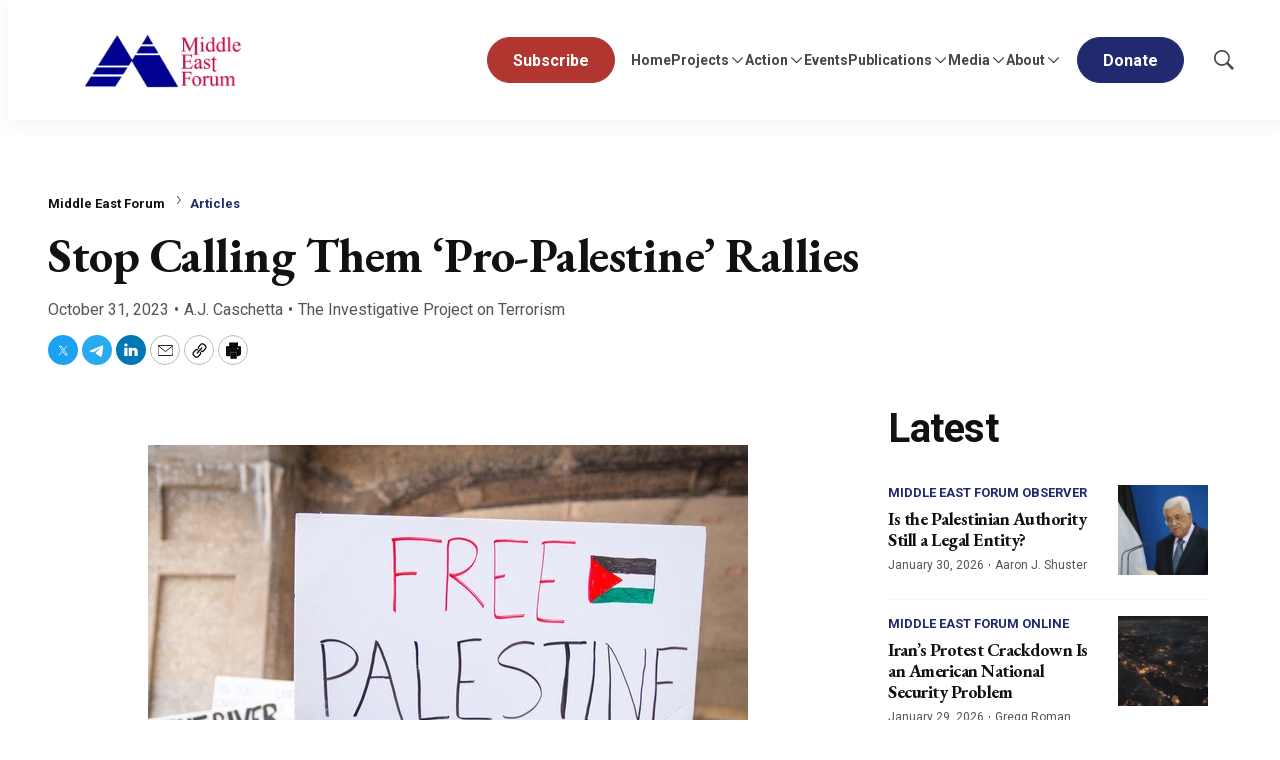

--- FILE ---
content_type: text/html;charset=UTF-8
request_url: https://www.meforum.org/stop-calling-them-pro-palestine-rallies
body_size: 38341
content:

<style>
    [id] {
        scroll-margin-top: 125px;
    }
</style>

<!DOCTYPE html>
<html class="ArticlePage" lang="en-US"
 data-lead="standard">
    <head>
    <meta charset="UTF-8">

    <meta property="og:title" content="Stop Calling Them &#x27;Pro-Palestine&#x27; Rallies">

    <meta property="og:url" content="https://www.meforum.org/stop-calling-them-pro-palestine-rallies">

    
        <meta property="og:image" content="https://cdn-mef.meforum.org/dims4/default/2a983c7/2147483647/strip/true/crop/600x338+0+31/resize/1440x810!/quality/90/?url=https%3A%2F%2Fk2-prod-mef.s3.us-east-1.amazonaws.com%2Fbrightspot%2Fpics%2F11533.jpg">
    
        
        <meta property="og:image:url" content="https://cdn-mef.meforum.org/dims4/default/2a983c7/2147483647/strip/true/crop/600x338+0+31/resize/1440x810!/quality/90/?url=https%3A%2F%2Fk2-prod-mef.s3.us-east-1.amazonaws.com%2Fbrightspot%2Fpics%2F11533.jpg">
        
        <meta property="og:image:width" content="1440">
        <meta property="og:image:height" content="810">
        <meta property="og:image:type" content="image/jpeg">
        
        <meta property="og:image:alt" content="Winfield Myers">
        
    


    <meta property="og:site_name" content="Middle East Forum">



    <meta property="og:type" content="article">

    <meta property="article:author" content="https://www.meforum.org/a-j-caschetta">

    <meta property="article:published_time" content="2023-10-31T04:00:00">

    <meta property="article:modified_time" content="2023-11-01T12:35:41">

    <meta property="article:section" content="Articles">

    <meta property="article:tag" content="Arab-Israel conflict &amp; diplomacy">

    <meta property="article:tag" content="Muslims in the United States">

    <meta property="article:tag" content="Israel &amp; Zionism">

    <meta property="article:tag" content="Media">

    <meta property="article:tag" content="Arab-Israeli debate in the U.S.">

    <meta property="article:tag" content="Palestinians">

    <meta property="article:tag" content="Demonstrations">

    <meta property="article:tag" content="Gaza">

    <meta property="article:tag" content="Hamas">

    <meta property="article:tag" content="Israel-Hamas War">

    
    <meta name="twitter:card" content="summary_large_image"/>
    
    
    
    
    

    <meta name="twitter:image" content="https://cdn-mef.meforum.org/dims4/default/2a983c7/2147483647/strip/true/crop/600x338+0+31/resize/1440x810!/quality/90/?url=https%3A%2F%2Fk2-prod-mef.s3.us-east-1.amazonaws.com%2Fbrightspot%2Fpics%2F11533.jpg"/>



    
    <meta name="twitter:image:alt" content="Winfield Myers"/>
    
    
    <meta name="twitter:site" content="@meforum"/>
    
    
    
    <meta name="twitter:title" content="Stop Calling Them &#x27;Pro-Palestine&#x27; Rallies"/>
    

<link rel="alternate" href="https://www.meforum.org/stop-calling-them-pro-palestine-rallies" hreflang="en-US" /><style type="text/css">:root {
    --color-primary-theme: #23296e;

    --color-primary-text-theme: #111111;
    --color-secondary-text-theme: #555555;
    
    --color-site-bg-theme: #ffffff;
    --color-border-theme: #e6e6e6;
    

    
    
    
    

    
    

    --color-banner-bg-theme: #b13630;
    

    --color-footer-bg-theme: #080733;
    --color-footer-text-theme: #ffffff;

    --color-link-text-theme: #23296e;
    --color-link-text-hover-theme: #23296e;

    --color-button-bg-theme: #23296e;
    --color-button-border-theme: #23296e;
    --color-button-text-theme: #ffffff;
    
    
    
    

    --color-list-title-theme: #111111;
    --color-list-border-theme: #f7f7f7;
    --color-category-text-theme: #23296e;

    
    
}
</style>
    <style type="text/css">:root {
            --button-border-radius:40px;
        }
</style>
    <style type="text/css">:root {
  --font-1: "Arial";
  --font-2: "Times";
}

body {
  --font-1: "Roboto";
  --font-2: "EB Garamond";
  --font-page-titles: var(--font-2);
  --font-list-titles: var(--font-1);
  --font-promo-titles: var(--font-2);
  --font-description: var(--font-2);
  --font-quote: var(--font-2);
  --font-rte-body: var(--font-2);
}
</style>

    
        <link data-cssvarsponyfill="true" class="Webpack-css" rel="stylesheet" href="https://cdn-mef.meforum.org/resource/0000018f-97ee-d484-a5df-b7fed21d0000/styles/default/All.min.29b08a069bb09c3b565c1997b2b48151.gz.css">
    <style>.BlockQuote {
    border-color:white;
}</style>
<style>.Figure-caption, .Figure-credit {
    font-size: 14px;
}

.RichTextArticleBody.RichTextBody p {
    font-size: 18px;
}</style>
<style>ul li:first-child a.Button {
    background: #b13630;
    border: 1px solid #b13630;
}
ul li:first-child a.Button:hover {
	background: #fff;
    border: 1px solid #b13630;
    color: #b13630;
}</style>
<meta name="viewport" content="width=device-width, initial-scale=1, minimum-scale=1, maximum-scale=5"><title>Stop Calling Them &#x27;Pro-Palestine&#x27; Rallies - Middle East Forum</title><meta name="description" content=" Ever since the Hamas assault against Israel on October 7, cities and universities throughout the nation (and beyond) have erupted in what most of the media insists on calling &quot;pro-Palestine rallies.&quot; But they really are at best &quot;anti-Israel rallies.&quot;"><link rel="canonical" href="https://www.meforum.org/stop-calling-them-pro-palestine-rallies"><meta name="brightspot.contentId" content="00000191-062a-dda2-a591-e6ef73ac006c"><link rel="apple-touch-icon" sizes="180x180" href="/apple-touch-icon.png">
<link rel="icon" type="image/png" href="/favicon-32x32.png">
<link rel="icon" type="image/png" href="/favicon-16x16.png">
<script type="application/ld+json">{"@context":"http://schema.org","@type":"","@graph":[{"@context":"http://schema.org","@type":"Article","articleBody":" Free Palestine Sign Anti Israel Protest (600x400, AR: 1.50) Ever since the Hamas assault against Israel on October 7, cities and universities throughout the nation (and beyond) have erupted in what most of the media insists on calling \"pro-Palestine rallies.\" But they really are at best \"anti-Israel rallies.\" Many of them are outright \"pro-Hamas\" rallies. One would expect speakers at \"pro-Palestine\" rallies to make the case for a Palestinian state. They might echo the terms of United Nations Resolution 181, which in 1947 envisioned a Palestinian and Israeli state living side-by-side as peaceful neighbors. Or they might echo Bill Clinton's attempts at Camp David in 2000 to forge a Palestinian state on Gaza and 97% of the so-called \"West Bank.\" On the other hand, speakers who make the case for eliminating the Jewish state, and chant \"from the river to the sea\" are making the Hamas case for a single state called \"Palestine\" in which any Jews who were allowed to remain would be part of a persecuted minority. \"Pro-Palestinian\" demonstrators would wave signs painted with messages like \"Two-State Solution Now\" or \"Palestinians Deserve a State.\" Demonstrators who call for \"Intifada,\" wave signs accusing Israel of ethnic cleansing and genocide, and justify the slaughter of Israeli civilians as a form of \"resistance\" are indistinguishable from the average Hamas protesters at Palestinian colleges. Cities and universities throughout the nation (and beyond) have erupted in what most of the media insists on calling \"pro-Palestine rallies.\" But they really are at best \"anti-Israel rallies.\" Many of them are outright \"pro-Hamas\" rallies. Genuinely \"pro-Palestinian\" thinkers would reach for the soaring rhetoric of Martin Luther King Jr., the tactics of Mahatma Gandhi, and the principles of Henry David Thoreau. The images and videos from the post-October 7 protests are nothing like the protests led by King, Gandhi or Thoreau. Rather, they are one part Frantz Fanon, who justified violence to achieve his goals and popularized the phrase, \"By Any Means Necessary,\" one part Hamas, and one part Joseph Goebbels, Hitler's Minister of Public Enlightenment and Propaganda. For instance, on October 10, \"pro-Palestine\" demonstrators outside the iconic Sydney Opera House in Australia chanted \"F—k the Jews,\" and \"Gas the Jews.\" They also chanted \"Allahu Akbar.\" Not to be outdone, in London, where antisemitic hate crimes are up 1,350% according to police, \"pro-Palestine\" protestors chanted, \"Oh Jews, the army of Muhammad is coming.\" At MIT and the George Washington University, clever \"pro-Palestine\" protestors found a way to marry Nazi and Palestinian rhetoric with the chant, \"There is only one solution – intifada, revolution.\" At Saturday's \"Flood Brooklyn for Gaza\" protest in Crown Heights, Brooklyn (which the NYPD advised Jews to avoid), 7,000 of them gathered, \"openly cheering Hamas terrorists' barbaric attacks on Israel – and justifying the murders of innocent mothers and babies,\" according to the New York Post. It's impossible to examine the photo and video evidence taken at the \"pro-Palestine\" rallies and conclude that they are anything other than pro-Hamas, anti-Israel rallies, brimming with a carnival atmosphere not unlike the Nürnberg rallies of the 1930s. The very resemblance so shocked German chancellor Olaf Scholz that he proclaimed himself personally, \"deeply outraged by the way in which antisemitic hatred and inhuman agitation have been breaking out since that fateful October 7, on the internet, in social media around the world, and shamefully also here in Germany.\" It's a pity most of the American media doesn't share his outrage. NY Times Chicago Tribune Collage 700 (700x275, AR: 2.55) The New York Times published an article on October 10 about the Democrat Socialists of America's rally that even embarassed \"squad\" members Alexandria Ocasio Cortez and Jamaal Bowman so much that they distanced themselves from it, but Nicholas Fandos and Jonah E. Bromwich still described it as a \"pro-Palestine rally.\" They ran the picture below of protestors carrying signs that read \"FROM LEBANON TO PALESTINE RESISTANCE IS JUSTIFIED\" and a large banner requiring at least 7 people to carry reading \"SUPPORT PALESTINIAN RESISTANCE\" with the caption \"Pro-Palestinian demonstrators marched toward the United Nations on Monday. A pro-Palestinian rally on Sunday led to fierce political backlash.\" How different these protests and their media coverage are from those of the Civil Rights era. What would Martin Luther King Jr. make of them? The Chicago Tribune website has a photo gallery of images from the recent \"pro-Palestine\" protests in the city. In one picture (shown below) protestors are carrying signs reading \"FROM THE RIVER TO THE SEA PALESTINE WILL BE FREE,\" but the caption reads \"A pro-Palestine protest moves north on Michigan Ave, on October 21, 2023.\" On October 25, \"pro-Palestinian\" protesters did their best to imitate a lynch mob at a small college in Manhattan called The Cooper Union, where they turned on a handful of Jewish students who had to be locked into a library for their safety. The New York Times blithely describes the \"pro-Palestinian protesters pounding on one side of locked library doors and Jewish students on the other,\" but adds that \"There was no indication that the protesters intended to harm the Jewish students.\" The video suggests otherwise. How different these protests and their media coverage are from those of the Civil Rights era. What would Martin Luther King Jr. make of them? King said very little about the Palestinians, but he understood the conflict. He said that, \"Neither Israel nor its neighbors can live in peace without an underlying basis of economic and social development.\" But he also said that, \"any talk of driving the Jews into the Mediterranean, as we have heard over the last few weeks or last several years, is not only unrealistic talk but is suicidal talk for the whole world and I think it is also terribly immoral.\" So listen up all you tools at ABC, CBS, NBC, MSNBC, CNN, Reuters, the Washington Post, Chicago Tribune, Associated Press, VOA, NPR, Al Jazeera, and especially the New York Times – spare us the euphemistic garbage about \"pro-Palestine\" rallies in your reporting. When you see people cursing Yasser Arafat for his five decades of tricking Palestinians into wasting their lives in pursuit of a fantasy, then you can call them \"pro-Palestine\" rallies. When you see people calling for a new generation of Palestinian leaders to make bold decisions and face the reality that the previous generations of leaders have rejected, then you can call them \"pro-Palestine\" rallies. When you see people cursing Yasser Arafat for his five decades of tricking Palestinians into wasting their lives in pursuit of a fantasy, then you can call them \"pro-Palestine\" rallies. When you see people protesting Hamas, PIJ, the PFLP, and all the other professional terrorist organizations for turning children into soldiers, then you can call them \"pro-Palestine\" rallies. Of course, I may be reading the situation incorrectly. It may be that in the year 2023, \"pro-Palestine\" really does mean pro-murder, pro-rape, and pro-infanticide. Maybe to attend a \"pro-Palestinian\" rally requires one to approve of kidnapping children and old women, of defiling corpses and burning people alive. And maybe \"by any means necessary\" is more than a radical chic slogan. A.J. Caschetta is a principal lecturer at the Rochester Institute of Technology and a Ginsburg/Milstein Writing Fellow at the Middle East Forum.","articleSection":"Articles, Middle East Forum","author":[{"@context":"http://schema.org","@type":"Person","email":"ajcgsl@rit.edu","@id":"https://www.meforum.org/a-j-caschetta/#person","image":{"@context":"http://schema.org","@type":"ImageObject","width":168,"@id":"https://www.meforum.org/a-j-caschetta/#author-image","inLanguage":"en-US","url":"https://cdn-mef.meforum.org/dims4/default/e1433d1/2147483647/strip/false/crop/268x188+0+0/resize/240x168!/quality/90/?url=https%3A%2F%2Fk2-prod-mef.s3.us-east-1.amazonaws.com%2Fbrightspot%2F9d%2Fd7%2F1dc3a00d42c2bd7ccbb5ab77f6df%2Fimages-1.jpeg","height":240},"mainEntityOfPage":{"@type":"WebPage","@id":"https://www.meforum.org/a-j-caschetta/"},"name":"A.J. Caschetta","jobTitle":"Campus Watch and Milstein Writing Fellow","url":"https://www.meforum.org/a-j-caschetta"}],"copyrightYear":"2026","datePublished":"2023-10-31T04:00:00.000Z","dateModified":"2023-11-01T12:35:41.000Z","headline":"Stop Calling Them 'Pro-Palestine' Rallies","@id":"https://www.meforum.org/stop-calling-them-pro-palestine-rallies/#article","image":[{"@context":"http://schema.org","@type":"ImageObject","width":400,"inLanguage":"en-US","url":"https://cdn-mef.meforum.org/dims4/default/8cb01e6/2147483647/strip/false/crop/600x400+0+0/resize/600x400!/quality/90/?url=https%3A%2F%2Fk2-prod-mef.s3.us-east-1.amazonaws.com%2Fbrightspot%2Fpics%2F11533.jpg","height":600},{"@context":"http://schema.org","@type":"ImageObject","width":675,"inLanguage":"en-US","url":"https://cdn-mef.meforum.org/dims4/default/022c4a5/2147483647/strip/false/crop/600x338+0+31/resize/1200x675!/quality/90/?url=https%3A%2F%2Fk2-prod-mef.s3.us-east-1.amazonaws.com%2Fbrightspot%2Fpics%2F11533.jpg","height":1200}],"inLanguage":"en-US","mainEntityOfPage":{"@id":"https://www.meforum.org/stop-calling-them-pro-palestine-rallies/#webpage"},"isPartOf":{"@id":"https://www.meforum.org/stop-calling-them-pro-palestine-rallies/#webpage"}},{"@context":"http://schema.org","@type":"Organization"},{"@context":"http://schema.org","@type":"Website","inLanguage":"en-US"},{"@context":"http://schema.org","@type":"WebPage","potentialAction":[{"@context":"http://schema.org","@type":"ReadAction","target":"https://www.meforum.org/stop-calling-them-pro-palestine-rallies"}],"breadcrumb":{"@type":"BreadcrumbList","itemListElement":[{"@context":"http://schema.org","@type":"ListItem","name":"Middle East Forum","position":1},{"@context":"http://schema.org","@type":"ListItem","item":"https://www.meforum.org/articles","name":"Articles","position":2}]},"@id":"https://www.meforum.org/stop-calling-them-pro-palestine-rallies/#webpage","inLanguage":"en-US","primaryImageOfPage":{"@id":"https://www.meforum.org/stop-calling-them-pro-palestine-rallies/#primaryimage"},"name":"Stop Calling Them 'Pro-Palestine' Rallies","datePublished":"2023-10-31T04:00:00.000Z","dateModified":"2023-11-01T12:35:41.000Z","url":"https://www.meforum.org/stop-calling-them-pro-palestine-rallies"},{"@context":"http://schema.org","@type":"ImageObject","width":675,"@id":"https://www.meforum.org/stop-calling-them-pro-palestine-rallies/#primaryimage","inLanguage":"en-US","url":"https://cdn-mef.meforum.org/dims4/default/022c4a5/2147483647/strip/false/crop/600x338+0+31/resize/1200x675!/quality/90/?url=https%3A%2F%2Fk2-prod-mef.s3.us-east-1.amazonaws.com%2Fbrightspot%2Fpics%2F11533.jpg","height":1200}]}</script>

    <!-- this will add webcomponent polyfills based on browsers. As of 04/29/21 still needed for IE11 and Safari -->
    <script src="https://cdn-mef.meforum.org/resource/0000018f-97ee-d484-a5df-b7fed21d0000/webcomponents-loader/webcomponents-loader.ce44f83d1399e8dd41e607b70e0642c9.gz.js"></script>

    <script>
        /**
            This allows us to load the IE polyfills via feature detection so that they do not load
            needlessly in the browsers that do not need them. It also ensures they are loaded
            non async so that they load before the rest of our JS.
        */
        var head = document.getElementsByTagName('head')[0];
        if (!window.CSS || !window.CSS.supports || !window.CSS.supports('--fake-var', 0)) {
            var script = document.createElement('script');
            script.setAttribute('src', "https://cdn-mef.meforum.org/resource/0000018f-97ee-d484-a5df-b7fed21d0000/util/IEPolyfills.min.4e804e24ca7aa61e14b66eca853bb6e7.gz.js");
            script.setAttribute('type', 'text/javascript');
            script.async = false;
            head.appendChild(script);
        }
    </script>
    
        <script src="https://cdn-mef.meforum.org/resource/0000018f-97ee-d484-a5df-b7fed21d0000/styles/default/All.min.c2940891456d7424fa173e724a26503a.gz.js" async></script>
    
    <script async src="https://www.googletagmanager.com/gtag/js?id=G-B6JST6SZ89"></script>
    <script>
        window.dataLayer = window.dataLayer || [];
        function gtag(){dataLayer.push(arguments);}
        gtag('js', new Date());

        gtag('config', 'G-B6JST6SZ89');
    </script>
<link rel="preconnect" href="https://connect.facebook.net">
<script>
  window.fbAsyncInit = function() {
      FB.init({
          
          xfbml : true,
          version : 'v2.9'
      });
  };

  (function(d, s, id){
     var js, fjs = d.getElementsByTagName(s)[0];
     if (d.getElementById(id)) {return;}
     js = d.createElement(s); js.id = id;
     js.src = "//connect.facebook.net/en_US/sdk.js";
     fjs.parentNode.insertBefore(js, fjs);
   }(document, 'script', 'facebook-jssdk'));
</script>
<script><!-- Fundraise Up: the new standard for online giving -->

(function(w,d,s,n,a){if(!w[n]){var l='call,catch,on,once,set,then,track'

.split(','),i,o=function(n){return'function'==typeof n?o.l.push([arguments])&&o

:function(){return o.l.push([n,arguments])&&o}},t=d.getElementsByTagName(s)[0],

j=d.createElement(s);j.async=!0;j.src='https://cdn.fundraiseup.com/widget/'+a;

t.parentNode.insertBefore(j,t);o.s=Date.now();o.v=4;o.h=w.location.href;o.l=[];

for(i=0;i<7;i++)o[l[i]]=o(l[i]);w[n]=o}

})(window,document,'script','FundraiseUp','AYRKTCRG');

<!-- End Fundraise Up --></script>
<script src="https://js.hs-scripts.com/46028222.js" async defer></script>
<link rel="preconnect" href="https://fonts.googleapis.com">
    <link rel="preconnect" href="https://fonts.gstatic.com">
    <script>
        var link = document.createElement('link');
        link.setAttribute('href', '//fonts.googleapis.com/css?family=Roboto:300,400,700|EB Garamond:300,400,700&display=swap');
        var relList = link.relList;

        if (relList && relList.supports('preload')) {
            link.setAttribute('as', 'style');
            link.setAttribute('rel', 'preload');
            link.setAttribute('onload', 'this.rel="stylesheet"');
            link.setAttribute('crossorigin', 'anonymous');
        } else {
            link.setAttribute('rel', 'stylesheet');
        }

        head.appendChild(link);
    </script>

    
    
    <!-- Google Tag Manager -->
    <script>(function(w,d,s,l,i){w[l]=w[l]||[];w[l].push({'gtm.start':
                new Date().getTime(),event:'gtm.js'});var f=d.getElementsByTagName(s)[0],
            j=d.createElement(s),dl=l!='dataLayer'?'&l='+l:'';j.async=true;j.src=
            'https://www.googletagmanager.com/gtm.js?id='+i+dl;f.parentNode.insertBefore(j,f);
    })(window,document,'script','dataLayer','GTM-WXNLX9NC');</script>
    <!-- End Google Tag Manager -->

</head>


    <body class="Page-body">
        
    <!-- Google Tag Manager (noscript) -->
    <noscript>
        <iframe src="https://www.googletagmanager.com/ns.html?id=GTM-WXNLX9NC" height="0" width="0" style="display:none;visibility:hidden">
        </iframe>
    </noscript>
    <!-- End Google Tag Manager (noscript) -->


<!-- Putting icons here, so we don't have to include in a bunch of -body hbs's -->
<svg xmlns="http://www.w3.org/2000/svg" style="display:none" id="iconsMap">
    <symbol id="mono-icon-facebook" viewBox="0 0 10 19">
        <path fill-rule="evenodd" d="M2.707 18.25V10.2H0V7h2.707V4.469c0-1.336.375-2.373 1.125-3.112C4.582.62 5.578.25
        6.82.25c1.008 0 1.828.047 2.461.14v2.848H7.594c-.633 0-1.067.14-1.301.422-.188.235-.281.61-.281
        1.125V7H9l-.422 3.2H6.012v8.05H2.707z"></path>
    </symbol>
    <symbol id="action-icon-facebook" viewBox="0 0 7 12" xmlns="http://www.w3.org/2000/svg">
        <g stroke="none" stroke-width="1" fill="none" fill-rule="evenodd">
            <g transform="translate(-112.000000, -395.000000)" fill="#FFFFFF">
                <g transform="translate(100.000000, 386.000000)">
                    <g transform="translate(12.000000, 9.000000)">
                        <path d="M1.777125,12 L1.777125,6.48659606 L0,6.48659606 L0,4.05412254 L1.777125,4.05412254
                        L1.777125,3.10626869 C1.777125,1.47184919 2.99976923,0 4.50308654,0 L6.46153846,0 L6.46153846,2.43247352
                        L4.50308654,2.43247352 C4.28864423,2.43247352 4.03846154,2.69376172 4.03846154,3.08498454 L4.03846154,4.05412254
                        L6.46153846,4.05412254 L6.46153846,6.48659606 L4.03846154,6.48659606 L4.03846154,12"/>
                    </g>
                </g>
            </g>
        </g>
    </symbol>
    <symbol id="mono-icon-google" viewBox="0 0 16 16">
        <path fill="currentColor" d="M15.545 6.558a9.42 9.42 0 0 1 .139 1.626c0 2.434-.87 4.492-2.384 5.885h.002C11.978 15.292 10.158 16 8 16A8 8 0 1 1 8 0a7.689 7.689 0 0 1 5.352 2.082l-2.284 2.284A4.347 4.347 0 0 0 8 3.166c-2.087 0-3.86 1.408-4.492 3.304a4.792 4.792 0 0 0 0 3.063h.003c.635 1.893 2.405 3.301 4.492 3.301 1.078 0 2.004-.276 2.722-.764h-.003a3.702 3.702 0 0 0 1.599-2.431H8v-3.08h7.545z"/>
    </symbol>
    <symbol id="mono-icon-instagram" viewBox="0 0 17 17">
        <g>
            <path fill-rule="evenodd"
                d="M8.281 4.207c.727 0 1.4.182 2.022.545a4.055 4.055 0 0 1 1.476 1.477c.364.62.545 1.294.545 2.021 0 .727-.181 1.4-.545 2.021a4.055 4.055 0 0 1-1.476 1.477 3.934 3.934 0 0 1-2.022.545c-.726 0-1.4-.182-2.021-.545a4.055 4.055 0 0 1-1.477-1.477 3.934 3.934 0 0 1-.545-2.021c0-.727.182-1.4.545-2.021A4.055 4.055 0 0 1 6.26 4.752a3.934 3.934 0 0 1 2.021-.545zm0 6.68a2.54 2.54 0 0 0 1.864-.774 2.54 2.54 0 0 0 .773-1.863 2.54 2.54 0 0 0-.773-1.863 2.54 2.54 0 0 0-1.864-.774 2.54 2.54 0 0 0-1.863.774 2.54 2.54 0 0 0-.773 1.863c0 .727.257 1.348.773 1.863a2.54 2.54 0 0 0 1.863.774zM13.45 4.03c-.023.258-.123.48-.299.668a.856.856 0 0 1-.65.281.913.913 0 0 1-.668-.28.913.913 0 0 1-.281-.669c0-.258.094-.48.281-.668a.913.913 0 0 1 .668-.28c.258 0 .48.093.668.28.187.188.281.41.281.668zm2.672.95c.023.656.035 1.746.035 3.269 0 1.523-.017 2.62-.053 3.287-.035.668-.134 1.248-.298 1.74a4.098 4.098 0 0 1-.967 1.53 4.098 4.098 0 0 1-1.53.966c-.492.164-1.072.264-1.74.3-.668.034-1.763.052-3.287.052-1.523 0-2.619-.018-3.287-.053-.668-.035-1.248-.146-1.74-.334a3.747 3.747 0 0 1-1.53-.931 4.098 4.098 0 0 1-.966-1.53c-.164-.492-.264-1.072-.299-1.74C.424 10.87.406 9.773.406 8.25S.424 5.63.46 4.963c.035-.668.135-1.248.299-1.74.21-.586.533-1.096.967-1.53A4.098 4.098 0 0 1 3.254.727c.492-.164 1.072-.264 1.74-.3C5.662.394 6.758.376 8.281.376c1.524 0 2.62.018 3.287.053.668.035 1.248.135 1.74.299a4.098 4.098 0 0 1 2.496 2.496c.165.492.27 1.078.317 1.757zm-1.687 7.91c.14-.399.234-1.032.28-1.899.024-.515.036-1.242.036-2.18V7.689c0-.961-.012-1.688-.035-2.18-.047-.89-.14-1.524-.281-1.899a2.537 2.537 0 0 0-1.512-1.511c-.375-.14-1.008-.235-1.899-.282a51.292 51.292 0 0 0-2.18-.035H7.72c-.938 0-1.664.012-2.18.035-.867.047-1.5.141-1.898.282a2.537 2.537 0 0 0-1.512 1.511c-.14.375-.234 1.008-.281 1.899a51.292 51.292 0 0 0-.036 2.18v1.125c0 .937.012 1.664.036 2.18.047.866.14 1.5.28 1.898.306.726.81 1.23 1.513 1.511.398.141 1.03.235 1.898.282.516.023 1.242.035 2.18.035h1.125c.96 0 1.687-.012 2.18-.035.89-.047 1.523-.141 1.898-.282.726-.304 1.23-.808 1.512-1.511z">
            </path>
        </g>
    </symbol>
    <symbol id="mono-icon-mailto" viewBox="0 0 17.182 11.455">
        <g fill="none" fill-rule="evenodd" stroke-linecap="round" stroke-linejoin="round">
            <path
                d="M17.182 10.227c0 .678-.55 1.228-1.227 1.228H1.227C.55 11.455 0 10.905 0 10.227v-9C0 .55.55 0 1.227 0h14.728c.677 0 1.227.549 1.227 1.227v9h0z" />
            <path d="M16.773.41 8.59 6.954.409.409" />
        </g>

    </symbol>
    <symbol id="mono-icon-print" viewBox="0 0 12 12">
        <g fill-rule="evenodd">
            <path fill-rule="nonzero" d="M9 10V7H3v3H1a1 1 0 0 1-1-1V4a1 1 0 0 1 1-1h10a1 1 0 0 1 1 1v3.132A2.868 2.868 0 0 1 9.132 10H9zm.5-4.5a1 1 0 1 0 0-2 1 1 0 0 0 0 2zM3 0h6v2H3z"></path>
            <path d="M4 8h4v4H4z"></path>
        </g>
    </symbol>
    <symbol id="mono-icon-copylink" viewBox="0 0 12 12">
        <g fill-rule="evenodd">
            <path
                d="M10.199 2.378c.222.205.4.548.465.897.062.332.016.614-.132.774L8.627 6.106c-.187.203-.512.232-.75-.014a.498.498 0 0 0-.706.028.499.499 0 0 0 .026.706 1.509 1.509 0 0 0 2.165-.04l1.903-2.06c.37-.398.506-.98.382-1.636-.105-.557-.392-1.097-.77-1.445L9.968.8C9.591.452 9.03.208 8.467.145 7.803.072 7.233.252 6.864.653L4.958 2.709a1.509 1.509 0 0 0 .126 2.161.5.5 0 1 0 .68-.734c-.264-.218-.26-.545-.071-.747L7.597 1.33c.147-.16.425-.228.76-.19.353.038.71.188.931.394l.91.843.001.001zM1.8 9.623c-.222-.205-.4-.549-.465-.897-.062-.332-.016-.614.132-.774l1.905-2.057c.187-.203.512-.232.75.014a.498.498 0 0 0 .706-.028.499.499 0 0 0-.026-.706 1.508 1.508 0 0 0-2.165.04L.734 7.275c-.37.399-.506.98-.382 1.637.105.557.392 1.097.77 1.445l.91.843c.376.35.937.594 1.5.656.664.073 1.234-.106 1.603-.507L7.04 9.291a1.508 1.508 0 0 0-.126-2.16.5.5 0 0 0-.68.734c.264.218.26.545.071.747l-1.904 2.057c-.147.16-.425.228-.76.191-.353-.038-.71-.188-.931-.394l-.91-.843z">
            </path>
            <path d="M8.208 3.614a.5.5 0 0 0-.707.028L3.764 7.677a.5.5 0 0 0 .734.68L8.235 4.32a.5.5 0 0 0-.027-.707">
            </path>
        </g>
    </symbol>
    <symbol id="mono-icon-download" viewBox="0 0 32 32" fill="none">
        <rect x="0.75" y="0.75" width="30.5" height="30.5" rx="15.25" stroke="currentColor" stroke-width="1.5"/>
        <path d="M11.1463 15.3538C11.0524 15.2599 10.9997 15.1327 10.9997 15C10.9997 14.8673 11.0524 14.7401 11.1463 14.6462C11.2401 14.5524 11.3673 14.4997 11.5 14.4997C11.6327 14.4997 11.7599 14.5524 11.8537 14.6462L15.5 18.2931V10C15.5 9.86739 15.5527 9.74021 15.6464 9.64645C15.7402 9.55268 15.8674 9.5 16 9.5C16.1326 9.5 16.2598 9.55268 16.3536 9.64645C16.4473 9.74021 16.5 9.86739 16.5 10V18.2931L20.1462 14.6462C20.1927 14.5998 20.2479 14.5629 20.3086 14.5378C20.3692 14.5127 20.4343 14.4997 20.5 14.4997C20.5657 14.4997 20.6308 14.5127 20.6914 14.5378C20.7521 14.5629 20.8073 14.5998 20.8538 14.6462C20.9002 14.6927 20.9371 14.7479 20.9622 14.8086C20.9873 14.8692 21.0003 14.9343 21.0003 15C21.0003 15.0657 20.9873 15.1308 20.9622 15.1914C20.9371 15.2521 20.9002 15.3073 20.8538 15.3538L16.3538 19.8538C16.3073 19.9002 16.2522 19.9371 16.1915 19.9623C16.1308 19.9874 16.0657 20.0004 16 20.0004C15.9343 20.0004 15.8692 19.9874 15.8085 19.9623C15.7478 19.9371 15.6927 19.9002 15.6462 19.8538L11.1463 15.3538ZM21.5 21H10.5C10.3674 21 10.2402 21.0527 10.1464 21.1464C10.0527 21.2402 10 21.3674 10 21.5C10 21.6326 10.0527 21.7598 10.1464 21.8536C10.2402 21.9473 10.3674 22 10.5 22H21.5C21.6326 22 21.7598 21.9473 21.8536 21.8536C21.9473 21.7598 22 21.6326 22 21.5C22 21.3674 21.9473 21.2402 21.8536 21.1464C21.7598 21.0527 21.6326 21 21.5 21Z" fill="currentColor"/>
    </symbol>
    <symbol id="mono-icon-linkedin" viewBox="0 0 14 14" xmlns="http://www.w3.org/2000/svg">
        <path
            d="M9.245 7.318c-.704 0-1.273.57-1.273 1.273v4.454H4.79s.038-7.636 0-8.272h3.182v.945s.985-.919 2.507-.919c1.884 0 3.22 1.364 3.22 4.012v4.234h-3.182V8.591c0-.703-.57-1.273-1.272-1.273zM1.92 3.5h-.018C.94 3.5.318 2.748.318 1.921.318 1.075.96.386 1.94.386s1.583.712 1.603 1.557c0 .828-.622 1.557-1.622 1.557zm1.597 9.545H.336V4.773h3.181v8.272z"
            fill-rule="evenodd" />
    </symbol>
    <symbol id="download" xmlns="http://www.w3.org/2000/svg" width="24" height="24" viewBox="0 0 24 24">
        <g fill="none" fill-rule="evenodd">
            <g>
                <g>
                    <g>
                        <path d="M0 0H24V24H0z"
                            transform="translate(-802.000000, -1914.000000) translate(0.000000, 1756.000000) translate(802.000000, 158.000000)" />
                        <path fill="currentColor" fill-rule="nonzero"
                            d="M12 2C6.49 2 2 6.49 2 12s4.49 10 10 10 10-4.49 10-10S17.51 2 12 2zm-1 8V6h2v4h3l-4 4-4-4h3zm6 7H7v-2h10v2z"
                            transform="translate(-802.000000, -1914.000000) translate(0.000000, 1756.000000) translate(802.000000, 158.000000)" />
                    </g>
                </g>
            </g>
        </g>
    </symbol>
    <symbol id="mono-icon-pinterest" viewBox="0 0 512 512">
        <g>
            <path d="M256,32C132.3,32,32,132.3,32,256c0,91.7,55.2,170.5,134.1,205.2c-0.6-15.6-0.1-34.4,3.9-51.4
                c4.3-18.2,28.8-122.1,28.8-122.1s-7.2-14.3-7.2-35.4c0-33.2,19.2-58,43.2-58c20.4,0,30.2,15.3,30.2,33.6
                c0,20.5-13.1,51.1-19.8,79.5c-5.6,23.8,11.9,43.1,35.4,43.1c42.4,0,71-54.5,71-119.1c0-49.1-33.1-85.8-93.2-85.8
                c-67.9,0-110.3,50.7-110.3,107.3c0,19.5,5.8,33.3,14.8,43.9c4.1,4.9,4.7,6.9,3.2,12.5c-1.1,4.1-3.5,14-4.6,18
                c-1.5,5.7-6.1,7.7-11.2,5.6c-31.3-12.8-45.9-47-45.9-85.6c0-63.6,53.7-139.9,160.1-139.9c85.5,0,141.8,61.9,141.8,128.3
                c0,87.9-48.9,153.5-120.9,153.5c-24.2,0-46.9-13.1-54.7-27.9c0,0-13,51.6-15.8,61.6c-4.7,17.3-14,34.5-22.5,48
                c20.1,5.9,41.4,9.2,63.5,9.2c123.7,0,224-100.3,224-224C480,132.3,379.7,32,256,32z"></path>
        </g>
    </symbol>
    <symbol id="icon-fullscreen" xmlns="http://www.w3.org/2000/svg" fill="white" viewBox="0 0 1024 1024">
        <path
            d="M290 236.4l43.9-43.9a8.01 8.01 0 0 0-4.7-13.6L169 160c-5.1-.6-9.5 3.7-8.9 8.9L179 329.1c.8 6.6 8.9 9.4 13.6 4.7l43.7-43.7L370 423.7c3.1 3.1 8.2 3.1 11.3 0l42.4-42.3c3.1-3.1 3.1-8.2 0-11.3L290 236.4zm352.7 187.3c3.1 3.1 8.2 3.1 11.3 0l133.7-133.6 43.7 43.7a8.01 8.01 0 0 0 13.6-4.7L863.9 169c.6-5.1-3.7-9.5-8.9-8.9L694.8 179c-6.6.8-9.4 8.9-4.7 13.6l43.9 43.9L600.3 370a8.03 8.03 0 0 0 0 11.3l42.4 42.4zM845 694.9c-.8-6.6-8.9-9.4-13.6-4.7l-43.7 43.7L654 600.3a8.03 8.03 0 0 0-11.3 0l-42.4 42.3a8.03 8.03 0 0 0 0 11.3L734 787.6l-43.9 43.9a8.01 8.01 0 0 0 4.7 13.6L855 864c5.1.6 9.5-3.7 8.9-8.9L845 694.9zm-463.7-94.6a8.03 8.03 0 0 0-11.3 0L236.3 733.9l-43.7-43.7a8.01 8.01 0 0 0-13.6 4.7L160.1 855c-.6 5.1 3.7 9.5 8.9 8.9L329.2 845c6.6-.8 9.4-8.9 4.7-13.6L290 787.6 423.7 654c3.1-3.1 3.1-8.2 0-11.3l-42.4-42.4z" />
    </symbol>
    <symbol id="mono-icon-tumblr" viewBox="0 0 512 512">
        <g>
            <path d="M321.2,396.3c-11.8,0-22.4-2.8-31.5-8.3c-6.9-4.1-11.5-9.6-14-16.4c-2.6-6.9-3.6-22.3-3.6-46.4V224h96v-64h-96V48h-61.9
                c-2.7,21.5-7.5,44.7-14.5,58.6c-7,13.9-14,25.8-25.6,35.7c-11.6,9.9-25.6,17.9-41.9,23.3V224h48v140.4c0,19,2,33.5,5.9,43.5
                c4,10,11.1,19.5,21.4,28.4c10.3,8.9,22.8,15.7,37.3,20.5c14.6,4.8,31.4,7.2,50.4,7.2c16.7,0,30.3-1.7,44.7-5.1
                c14.4-3.4,30.5-9.3,48.2-17.6v-65.6C363.2,389.4,342.3,396.3,321.2,396.3z"></path>
        </g>
    </symbol>
    <symbol id="mono-icon-twitter" viewBox="0 0 20 20">
        <path d="M10.8172 9.0429L15.238 3.75H14.1904L10.3519 8.34575L7.28606 3.75H3.75L8.38612 10.6996L3.75 16.25H4.79763L8.85121 11.3967L12.0889 16.25H15.625L10.8172 9.0429ZM9.38236 10.7608L8.91263 10.0688L5.17511 4.5623H6.78421L9.80043 9.00621L10.2702 9.69823L14.1909 15.4746H12.5818L9.38236 10.7608Z"/>
    </symbol>
    <symbol id="action-icon-twitter" viewBox="0 0 30 30">
        <rect width="30" height="30" rx="15" fill="#4B4545"/>
        <path d="M15.8172 14.0429L20.238 8.75H19.1904L15.3519 13.3457L12.2861 8.75H8.75L13.3861 15.6996L8.75 21.25H9.79763L13.8512 16.3967L17.0889 21.25H20.625L15.8172 14.0429ZM14.3824 15.7608L13.9126 15.0688L10.1751 9.5623H11.7842L14.8004 14.0062L15.2702 14.6982L19.1909 20.4746H17.5818L14.3824 15.7608Z" fill="white"/>
    </symbol>
    <symbol id="mono-icon-youtube" viewBox="0 0 512 512">
        <g>
            <path fill-rule="evenodd" d="M508.6,148.8c0-45-33.1-81.2-74-81.2C379.2,65,322.7,64,265,64c-3,0-6,0-9,0s-6,0-9,0c-57.6,0-114.2,1-169.6,3.6
                c-40.8,0-73.9,36.4-73.9,81.4C1,184.6-0.1,220.2,0,255.8C-0.1,291.4,1,327,3.4,362.7c0,45,33.1,81.5,73.9,81.5
                c58.2,2.7,117.9,3.9,178.6,3.8c60.8,0.2,120.3-1,178.6-3.8c40.9,0,74-36.5,74-81.5c2.4-35.7,3.5-71.3,3.4-107
                C512.1,220.1,511,184.5,508.6,148.8z M207,353.9V157.4l145,98.2L207,353.9z"></path>
        </g>
    </symbol>
    <symbol id="mono-icon-tiktok" viewBox="0 0 512 512">
        <path
            d="M412.19,118.66a109.27,109.27,0,0,1-9.45-5.5,132.87,132.87,0,0,1-24.27-20.62c-18.1-20.71-24.86-41.72-27.35-56.43h.1C349.14,23.9,350,16,350.13,16H267.69V334.78c0,4.28,0,8.51-.18,12.69,0,.52-.05,1-.08,1.56,0,.23,0,.47-.05.71,0,.06,0,.12,0,.18a70,70,0,0,1-35.22,55.56,68.8,68.8,0,0,1-34.11,9c-38.41,0-69.54-31.32-69.54-70s31.13-70,69.54-70a68.9,68.9,0,0,1,21.41,3.39l.1-83.94a153.14,153.14,0,0,0-118,34.52,161.79,161.79,0,0,0-35.3,43.53c-3.48,6-16.61,30.11-18.2,69.24-1,22.21,5.67,45.22,8.85,54.73v.2c2,5.6,9.75,24.71,22.38,40.82A167.53,167.53,0,0,0,115,470.66v-.2l.2.2C155.11,497.78,199.36,496,199.36,496c7.66-.31,33.32,0,62.46-13.81,32.32-15.31,50.72-38.12,50.72-38.12a158.46,158.46,0,0,0,27.64-45.93c7.46-19.61,9.95-43.13,9.95-52.53V176.49c1,.6,14.32,9.41,14.32,9.41s19.19,12.3,49.13,20.31c21.48,5.7,50.42,6.9,50.42,6.9V131.27C453.86,132.37,433.27,129.17,412.19,118.66Z">
        </path>
    </symbol>
    <symbol id="mono-icon-telegram" viewBox="0 0 1000 1000">
        <path d="M226.328419,494.722069 C372.088573,431.216685 469.284839,389.350049 517.917216,369.122161 C656.772535,311.36743 685.625481,301.334815 704.431427,301.003532 C708.567621,300.93067 717.815839,301.955743 723.806446,306.816707 C728.864797,310.92121 730.256552,316.46581 730.922551,320.357329 C731.588551,324.248848 732.417879,333.113828 731.758626,340.040666 C724.234007,419.102486 691.675104,610.964674 675.110982,699.515267 C668.10208,736.984342 654.301336,749.547532 640.940618,750.777006 C611.904684,753.448938 589.856115,731.588035 561.733393,713.153237 C517.726886,684.306416 492.866009,666.349181 450.150074,638.200013 C400.78442,605.66878 432.786119,587.789048 460.919462,558.568563 C468.282091,550.921423 596.21508,434.556479 598.691227,424.000355 C599.00091,422.680135 599.288312,417.758981 596.36474,415.160431 C593.441168,412.561881 589.126229,413.450484 586.012448,414.157198 C581.598758,415.158943 511.297793,461.625274 375.109553,553.556189 C355.154858,567.258623 337.080515,573.934908 320.886524,573.585046 C303.033948,573.199351 268.692754,563.490928 243.163606,555.192408 C211.851067,545.013936 186.964484,539.632504 189.131547,522.346309 C190.260287,513.342589 202.659244,504.134509 226.328419,494.722069 Z">
        </path>
    </symbol>
    <symbol id="icon-magnify" viewBox="0 0 30 30" xmlns="http://www.w3.org/2000/svg">
        <path
            d="M21.876 18.281l-.314.548L30 27.343 27.343 30l-8.437-8.516-.546.392c-2.083 1.3-4.245 1.951-6.486 1.951-3.28 0-6.08-1.171-8.398-3.515C1.16 17.968 0 15.156 0 11.874c0-3.28 1.159-6.08 3.476-8.398C5.794 1.16 8.595 0 11.876 0c3.282 0 6.079 1.159 8.398 3.476 2.318 2.318 3.477 5.119 3.477 8.4a11.786 11.786 0 0 1-1.875 6.405zm-3.36-13.046c-1.823-1.824-4.037-2.736-6.642-2.736-2.604 0-4.818.912-6.639 2.736-1.824 1.822-2.736 4.035-2.736 6.64 0 2.606.912 4.818 2.736 6.64 1.822 1.823 4.035 2.734 6.64 2.734 2.606 0 4.818-.91 6.64-2.733 1.876-1.875 2.813-4.088 2.813-6.642 0-2.55-.937-4.764-2.812-6.639z"
            fill-rule="evenodd" />
    </symbol>
    <symbol id="icon-chevron-right" viewBox="0 0 24 24">
        <path fill="currentColor"
            d="M9.62,5.29a.91.91,0,0,0-1.34,0A1,1,0,0,0,8.2,6.61l.08.1,5,5.29-5,5.29a1,1,0,0,0-.08,1.32l.08.1a.91.91,0,0,0,1.25.08l.09-.08L16,12Z" />
    </symbol>
    <symbol id="icon-chevron-down" viewBox="0 0 24 24">
        <path fill="currentColor" d="M5.29,9.62a.91.91,0,0,1,0-1.34A1,1,0,0,1,6.61,8.2l.1.08,5.29,5,5.29-5a1,1,0,0,1,1.32-.08l.1.08a.91.91,0,0,1,.08,1.25l-.08.09L12,16Z"/>
    </symbol>
    <symbol id="icon-chevron-left" viewBox="0 0 24 24">
        <path fill="currentColor"
            d="M14.38,5.29a.91.91,0,0,1,1.34,0,1,1,0,0,1,.08,1.32l-.08.1-5,5.29,5,5.29a1,1,0,0,1,.08,1.32l-.08.1a.91.91,0,0,1-1.25.08l-.09-.08L8,12Z" />
    </symbol>
    <symbol id="burger-menu" viewBox="0 0 14 10">
        <g>
            <path fill-rule="evenodd" d="M0 5.5v-1h14v1H0zM0 1V0h14v1H0zm0 9V9h14v1H0z"></path>
        </g>
    </symbol>
    <symbol id="close-x" viewBox="0 0 14 14" xmlns="http://www.w3.org/2000/svg">
        <g>
            <path fill-rule="nonzero"
                d="M6.336 7L0 .664.664 0 7 6.336 13.336 0 14 .664 7.664 7 14 13.336l-.664.664L7 7.664.664 14 0 13.336 6.336 7z">
            </path>
        </g>
    </symbol>
    <symbol id="share-more-arrow" viewBox="0 0 512 512" style="enable-background:new 0 0 512 512;">
        <g>
            <g>
                <path
                    d="M512,241.7L273.643,3.343v156.152c-71.41,3.744-138.015,33.337-188.958,84.28C30.075,298.384,0,370.991,0,448.222v60.436
                    l29.069-52.985c45.354-82.671,132.173-134.027,226.573-134.027c5.986,0,12.004,0.212,18.001,0.632v157.779L512,241.7z
                    M255.642,290.666c-84.543,0-163.661,36.792-217.939,98.885c26.634-114.177,129.256-199.483,251.429-199.483h15.489V78.131
                    l163.568,163.568L304.621,405.267V294.531l-13.585-1.683C279.347,291.401,267.439,290.666,255.642,290.666z">
                </path>
            </g>
        </g>
    </symbol>
    <symbol id="chevron" viewBox="0 0 100 100">
        <g>
            <path
                d="M22.4566257,37.2056786 L-21.4456527,71.9511488 C-22.9248661,72.9681457 -24.9073712,72.5311671 -25.8758148,70.9765924 L-26.9788683,69.2027424 C-27.9450684,67.6481676 -27.5292733,65.5646602 -26.0500598,64.5484493 L20.154796,28.2208967 C21.5532435,27.2597011 23.3600078,27.2597011 24.759951,28.2208967 L71.0500598,64.4659264 C72.5292733,65.4829232 72.9450684,67.5672166 71.9788683,69.1217913 L70.8750669,70.8956413 C69.9073712,72.4502161 67.9241183,72.8848368 66.4449048,71.8694118 L22.4566257,37.2056786 Z"
                id="Transparent-Chevron"
                transform="translate(22.500000, 50.000000) rotate(90.000000) translate(-22.500000, -50.000000) "></path>
        </g>
    </symbol>
    <symbol id="chevron-down" viewBox="0 0 10 6" xmlns="http://www.w3.org/2000/svg">
        <path
            d="M5.108 4.088L.965.158a.587.587 0 0 0-.8 0 .518.518 0 0 0 0 .758L5.13 5.625 9.845.905a.517.517 0 0 0-.021-.758.588.588 0 0 0-.8.02l-3.916 3.92z"
            fill-rule="evenodd" />
    </symbol>
    <symbol id="chevron-up" viewBox="0 0 284.929 284.929" xmlns="http://www.w3.org/2000/svg">
        <path
            d="M282.082 195.285L149.028 62.24c-1.901-1.903-4.088-2.856-6.562-2.856s-4.665.953-6.567 2.856L2.856 195.285C.95 197.191 0 199.378 0 201.853c0 2.474.953 4.664 2.856 6.566l14.272 14.271c1.903 1.903 4.093 2.854 6.567 2.854s4.664-.951 6.567-2.854l112.204-112.202 112.208 112.209c1.902 1.903 4.093 2.848 6.563 2.848 2.478 0 4.668-.951 6.57-2.848l14.274-14.277c1.902-1.902 2.847-4.093 2.847-6.566.001-2.476-.944-4.666-2.846-6.569z" />
    </symbol>
    <symbol id="icon-activity" viewBox="0 0 20 20">
        <g fill="currentColor" fill-rule="evenodd">
            <path d="M4 4h16v2H4zM0 4h2v2H0zM4 9h14v2H4zM0 9h2v2H0zM4 14h10v2H4zM0 14h2v2H0z"/>
        </g>
    </symbol>
    <symbol id="icon-arrow-down" viewBox="0 0 10 6" xmlns="http://www.w3.org/2000/svg">
        <path
            d="M5.108 4.088L.965.158a.587.587 0 0 0-.8 0 .518.518 0 0 0 0 .758L5.13 5.625 9.845.905a.517.517 0 0 0-.021-.758.588.588 0 0 0-.8.02l-3.916 3.92z"
            fill="inherit" fill-rule="evenodd" />
    </symbol>
    <symbol id="icon-arrow-right" viewBox="0 0 15 11">
        <path
            d="m9.91.876.088.067 4.5 4 .014.013.044.045-.058-.058a.757.757 0 0 1 .192.266c.039.09.06.19.06.295l-.006.095a.748.748 0 0 1-.169.386l-.019.022a.755.755 0 0 1-.044.045l-.014.012-4.5 4a.75.75 0 0 1-1.074-1.04l.078-.08 3.023-2.69H1A.75.75 0 0 1 .898 4.76L1 4.754h11.026l-3.024-2.69a.75.75 0 0 1-.13-.97l.067-.088a.75.75 0 0 1 .971-.13z"
            fill-rule="nonzero" />
    </symbol>
    <symbol id="icon-star" viewBox="0 0 24 24">
        <g fill="none" fill-rule="evenodd">
            <path d="M0 0L24 0 24 24 0 24z"/>
            <path d="M0 0L24 0 24 24 0 24z"/>
            <path fill="currentColor" d="M12 18.324L19.416 22.8 17.448 14.364 24 8.688 15.372 7.956 12 0 8.628 7.956 0 8.688 6.552 14.364 4.584 22.8z"/>
        </g>
    </symbol>
    <symbol id="icon-wand" viewBox="0 0 24 24">
        <g fill="none" fill-rule="evenodd">
            <path d="M0.003 0L24.003 0 24.003 24 0.003 24z"/>
            <path fill="currentColor" d="M24 0l-2.857 1.6L18.286 0l1.6 2.857-1.6 2.857 2.857-1.6L24 5.714l-1.6-2.857L24 0zm-8.719 6.045c-.446-.446-1.166-.446-1.611 0L.334 19.381c-.445.445-.445 1.165 0 1.61l2.674 2.675c.446.445 1.166.445 1.611 0l13.325-13.324c.445-.446.445-1.166 0-1.612L15.28 6.045zm-1.177 6.274l-2.423-2.423 2.789-2.788 2.422 2.422-2.788 2.789z"/>
        </g>
    </symbol>
    <symbol id="icon-note" viewBox="0 0 24 24">
        <g fill="none" fill-rule="evenodd">
            <path fill="currentColor" d="M24.333 3H5.653C4.187 3 3 4.2 3 5.667l.013 18.666C3.013 25.8 4.2 27 5.667 27H19l8-8V5.667C27 4.2 25.8 3 24.333 3zm-16 6.667h13.334v2.666H8.333V9.667zm6.667 8H8.333V15H15v2.667zM17.667 25v-7.333H25L17.667 25z" />
        </g>
    </symbol>
    <symbol id="icon-warning" viewBox="0 0 24 24">
        <g fill="none" fill-rule="evenodd">
            <path d="M0 0L24 0 24 24 0 24z"/>
            <path fill="currentColor" d="M0 22.727h24L12 2 0 22.727zm13.09-3.272h-2.18v-2.182h2.18v2.182zm0-4.364h-2.18v-4.364h2.18v4.364z"/>
        </g>
    </symbol>
    <symbol id="play-arrow" viewBox="0 0 30 30">
        <g fill-rule="evenodd">
            <path d="M9 9l12 6-12 6z"></path>
        </g>
    </symbol>
    <symbol id="play-icon" viewBox="0 0 50 50" xmlns="http://www.w3.org/2000/svg">
        <g stroke="none" stroke-width="1" fill="none" fill-rule="nonzero">
            <circle fill="currentColor" cx="25" cy="25" r="24" />
            <polygon fill="#FFFFFF" points="18 36.25 18 13.75 33 25" />
        </g>
    </symbol>
    <symbol id="player-play" viewBox="0 0 40 40">
        <path fill="currentColor"
            d="M17.6 27.8l9.34-7c.54-.4.54-1.2 0-1.6l-9.34-7c-.66-.5-1.6-.02-1.6.8v14c0 .82.94 1.3 1.6.8zM20 0C8.96 0 0 8.96 0 20s8.96 20 20 20 20-8.96 20-20S31.04 0 20 0zm0 38c-9.922 0-18-8.078-18-18S10.078 2 20 2s18 8.078 18 18-8.078 18-18 18z" />
    </symbol>
    <symbol id="player-pause" viewBox="0 0 40 40">
        <path fill="currentColor"
            d="M20 0C8.96 0 0 8.96 0 20s8.96 20 20 20 20-8.96 20-20S31.04 0 20 0zm0 38c-9.922 0-18-8.078-18-18S10.078 2 20 2s18 8.078 18 18-8.078 18-18 18zm-4-26c.552 0 1 .448 1 1v14c0 .552-.448 1-1 1s-1-.448-1-1V13c0-.552.448-1 1-1zm8 0c.552 0 1 .448 1 1v14c0 .552-.448 1-1 1s-1-.448-1-1V13c0-.552.448-1 1-1z" />
    </symbol>
    <symbol id="grid" viewBox="0 0 32 32">
        <g>
            <path
                d="M6.4,5.7 C6.4,6.166669 6.166669,6.4 5.7,6.4 L0.7,6.4 C0.233331,6.4 0,6.166669 0,5.7 L0,0.7 C0,0.233331 0.233331,0 0.7,0 L5.7,0 C6.166669,0 6.4,0.233331 6.4,0.7 L6.4,5.7 Z M19.2,5.7 C19.2,6.166669 18.966669,6.4 18.5,6.4 L13.5,6.4 C13.033331,6.4 12.8,6.166669 12.8,5.7 L12.8,0.7 C12.8,0.233331 13.033331,0 13.5,0 L18.5,0 C18.966669,0 19.2,0.233331 19.2,0.7 L19.2,5.7 Z M32,5.7 C32,6.166669 31.766669,6.4 31.3,6.4 L26.3,6.4 C25.833331,6.4 25.6,6.166669 25.6,5.7 L25.6,0.7 C25.6,0.233331 25.833331,0 26.3,0 L31.3,0 C31.766669,0 32,0.233331 32,0.7 L32,5.7 Z M6.4,18.5 C6.4,18.966669 6.166669,19.2 5.7,19.2 L0.7,19.2 C0.233331,19.2 0,18.966669 0,18.5 L0,13.5 C0,13.033331 0.233331,12.8 0.7,12.8 L5.7,12.8 C6.166669,12.8 6.4,13.033331 6.4,13.5 L6.4,18.5 Z M19.2,18.5 C19.2,18.966669 18.966669,19.2 18.5,19.2 L13.5,19.2 C13.033331,19.2 12.8,18.966669 12.8,18.5 L12.8,13.5 C12.8,13.033331 13.033331,12.8 13.5,12.8 L18.5,12.8 C18.966669,12.8 19.2,13.033331 19.2,13.5 L19.2,18.5 Z M32,18.5 C32,18.966669 31.766669,19.2 31.3,19.2 L26.3,19.2 C25.833331,19.2 25.6,18.966669 25.6,18.5 L25.6,13.5 C25.6,13.033331 25.833331,12.8 26.3,12.8 L31.3,12.8 C31.766669,12.8 32,13.033331 32,13.5 L32,18.5 Z M6.4,31.3 C6.4,31.766669 6.166669,32 5.7,32 L0.7,32 C0.233331,32 0,31.766669 0,31.3 L0,26.3 C0,25.833331 0.233331,25.6 0.7,25.6 L5.7,25.6 C6.166669,25.6 6.4,25.833331 6.4,26.3 L6.4,31.3 Z M19.2,31.3 C19.2,31.766669 18.966669,32 18.5,32 L13.5,32 C13.033331,32 12.8,31.766669 12.8,31.3 L12.8,26.3 C12.8,25.833331 13.033331,25.6 13.5,25.6 L18.5,25.6 C18.966669,25.6 19.2,25.833331 19.2,26.3 L19.2,31.3 Z M32,31.3 C32,31.766669 31.766669,32 31.3,32 L26.3,32 C25.833331,32 25.6,31.766669 25.6,31.3 L25.6,26.3 C25.6,25.833331 25.833331,25.6 26.3,25.6 L31.3,25.6 C31.766669,25.6 32,25.833331 32,26.3 L32,31.3 Z"
                id=""></path>
        </g>
    </symbol>
    <symbol id="filter" viewBox="0 0 16 12">
        <path d="M0 2V0h16v2H0zm2.4 5V5h11.2v2H2.4zm2.4 5v-2h6.4v2H4.8z"></path>
    </symbol>
    <symbol id="icon-filter" viewBox="0 0 512 512">
        <path fill="currentColor"
            d="M487.976 0H24.028C2.71 0-8.047 25.866 7.058 40.971L192 225.941V432c0 7.831 3.821 15.17 10.237 19.662l80 55.98C298.02 518.69 320 507.493 320 487.98V225.941l184.947-184.97C520.021 25.896 509.338 0 487.976 0z">
        </path>
    </symbol>
    <symbol id="icon-radio-on" viewBox="0 0 24 24">
        <path fill="currentColor" fill-rule="nonzero"
            d="M12 7c-2.76 0-5 2.24-5 5s2.24 5 5 5 5-2.24 5-5-2.24-5-5-5zm0-5C6.48 2 2 6.48 2 12s4.48 10 10 10 10-4.48 10-10S17.52 2 12 2zm0 18c-4.42 0-8-3.58-8-8s3.58-8 8-8 8 3.58 8 8-3.58 8-8 8z" />
    </symbol>
    <symbol id="icon-radio-off" viewBox="0 0 24 24">
        <path fill="currentColor" fill-rule="nonzero"
            d="M12 2C6.48 2 2 6.48 2 12s4.48 10 10 10 10-4.48 10-10S17.52 2 12 2zm0 18c-4.42 0-8-3.58-8-8s3.58-8 8-8 8 3.58 8 8-3.58 8-8 8z" />
    </symbol>
    <symbol id="icon-pause" viewBox="0 0 13 16">
        <rect width="4.636" height="16" rx="2.318" />
        <rect width="4.636" height="16" x="7.727" rx="2.318" />
    </symbol>
    <symbol id="icon-plus" viewBox="0 0 14 14" height="14px" width="14px">
        <path
            d="M13, 6H8V1A1, 1, 0, 0, 0, 6, 1V6H1A1, 1, 0, 0, 0, 1, 8H6v5a1, 1, 0, 0, 0, 2, 0V8h5a1, 1, 0, 0, 0, 0-2Z" />
    </symbol>
    <symbol id="icon-minus" viewBox="0 0 14 14" height="14px" width="14px">
        <path d="M13, 8H1A1, 1, 0, 0, 1, 1, 6H13a1, 1, 0, 0, 1, 0, 2Z" />
    </symbol>
        
    <symbol id="amazon-logo" viewBox="0 0 610 198" xmlns:svg="http://www.w3.org/2000/svg" xmlns="http://www.w3.org/2000/svg" xmlns:xlink="http://www.w3.org/1999/xlink" version="1.1" style="fill:#221f1f" >
        <path d="m 374.00642,142.18404 c -34.99948,25.79739 -85.72909,39.56123 -129.40634,39.56123 -61.24255,0 -116.37656,-22.65135 -158.08757,-60.32496 -3.2771,-2.96252 -0.34083,-6.9999 3.59171,-4.69283 45.01431,26.19064 100.67269,41.94697 158.16623,41.94697 38.774689,0 81.4295,-8.02237 120.6499,-24.67006 5.92501,-2.51683 10.87999,3.88009 5.08607,8.17965" id="path8" style="fill:#ff9900"/>
        <path d="m 388.55678,125.53635 c -4.45688,-5.71527 -29.57261,-2.70033 -40.84585,-1.36327 -3.43442,0.41947 -3.95874,-2.56925 -0.86517,-4.71905 20.00346,-14.07844 52.82696,-10.01483 56.65462,-5.2958 3.82764,4.74526 -0.99624,37.64741 -19.79373,53.35128 -2.88385,2.41195 -5.63662,1.12734 -4.35198,-2.07113 4.2209,-10.53917 13.68519,-34.16054 9.20211,-39.90203" id="path10" style="fill:#ff9900"/>
        <path d="M 348.49744,20.06598 V 6.38079 c 0,-2.07113 1.57301,-3.46062 3.46062,-3.46062 h 61.26875 c 1.96628,0 3.53929,1.41571 3.53929,3.46062 v 11.71893 c -0.0262,1.96626 -1.67788,4.53551 -4.61418,8.59912 l -31.74859,45.32893 c 11.79759,-0.28837 24.25059,1.46814 34.94706,7.49802 2.41195,1.36327 3.06737,3.35575 3.25089,5.32203 V 99.4506 c 0,1.99248 -2.20222,4.32576 -4.5093,3.1198 -18.84992,-9.88376 -43.887,-10.95865 -64.72939,0.10487 -2.12356,1.15354 -4.35199,-1.15354 -4.35199,-3.14602 V 85.66054 c 0,-2.22843 0.0262,-6.02989 2.25463,-9.41186 l 36.78224,-52.74829 h -32.01076 c -1.96626,0 -3.53927,-1.38948 -3.53927,-3.43441" id="path12"/>
        <path d="m 124.99883,105.45424 h -18.64017 c -1.78273,-0.13107 -3.19845,-1.46813 -3.32954,-3.17224 V 6.61676 c 0,-1.91383 1.59923,-3.43442 3.59171,-3.43442 h 17.38176 c 1.80898,0.0786 3.25089,1.46814 3.38199,3.19845 v 12.50545 h 0.34082 c 4.53551,-12.08598 13.05597,-17.7226 24.53896,-17.7226 11.66649,0 18.95477,5.63662 24.19814,17.7226 4.5093,-12.08598 14.76008,-17.7226 25.74495,-17.7226 7.81262,0 16.35931,3.22467 21.57646,10.46052 5.89879,8.04857 4.69281,19.74128 4.69281,29.99208 l -0.0262,60.37739 c 0,1.91383 -1.59923,3.46061 -3.59171,3.46061 h -18.61397 c -1.86138,-0.13107 -3.35574,-1.62543 -3.35574,-3.46061 V 51.29025 c 0,-4.03739 0.36702,-14.10466 -0.52434,-17.93233 -1.38949,-6.42311 -5.55797,-8.23209 -10.95865,-8.23209 -4.5093,0 -9.22833,3.01494 -11.14216,7.83885 -1.91383,4.8239 -1.73031,12.89867 -1.73031,18.32557 v 50.70338 c 0,1.91383 -1.59923,3.46061 -3.59171,3.46061 h -18.61395 c -1.88761,-0.13107 -3.35576,-1.62543 -3.35576,-3.46061 L 152.946,51.29025 c 0,-10.67025 1.75651,-26.37415 -11.48298,-26.37415 -13.39682,0 -12.87248,15.31063 -12.87248,26.37415 v 50.70338 c 0,1.91383 -1.59923,3.46061 -3.59171,3.46061" id="path14"/>
        <path d="m 469.51439,1.16364 c 27.65877,0 42.62858,23.75246 42.62858,53.95427 0,29.17934 -16.54284,52.32881 -42.62858,52.32881 -27.16066,0 -41.94697,-23.75246 -41.94697,-53.35127 0,-29.78234 14.96983,-52.93181 41.94697,-52.93181 m 0.15729,19.53156 c -13.73761,0 -14.60278,18.71881 -14.60278,30.38532 0,11.69271 -0.18352,36.65114 14.44549,36.65114 14.44548,0 15.12712,-20.13452 15.12712,-32.40403 0,-8.07477 -0.34082,-17.72257 -2.779,-25.3779 -2.09735,-6.65906 -6.26581,-9.25453 -12.19083,-9.25453" id="path16"/>
        <path d="M 548.00762,105.45424 H 529.4461 c -1.86141,-0.13107 -3.35577,-1.62543 -3.35577,-3.46061 l -0.0262,-95.69149 c 0.1573,-1.75653 1.7041,-3.1198 3.59171,-3.1198 h 17.27691 c 1.62543,0.0786 2.96249,1.17976 3.32954,2.67412 v 14.62899 h 0.3408 c 5.21717,-13.0822 12.53165,-19.32181 25.40412,-19.32181 8.36317,0 16.51662,3.01494 21.75999,11.27324 4.87633,7.65532 4.87633,20.5278 4.87633,29.78233 v 60.22011 c -0.20973,1.67786 -1.75653,3.01492 -3.59169,3.01492 h -18.69262 c -1.70411,-0.13107 -3.11982,-1.38948 -3.30332,-3.01492 V 50.47753 c 0,-10.46052 1.20597,-25.77117 -11.66651,-25.77117 -4.5355,0 -8.70399,3.04117 -10.77512,7.65532 -2.62167,5.84637 -2.96249,11.66651 -2.96249,18.11585 v 51.5161 c -0.0262,1.91383 -1.65166,3.46061 -3.64414,3.46061" id="path18"/>
        <use xlink:href="#path30" transform="translate(244.36719)" id="use28"/>
        <path d="M 55.288261,59.75829 V 55.7209 c -13.475471,0 -27.711211,2.88385 -27.711211,18.77125 0,8.04857 4.16847,13.50169 11.32567,13.50169 5.24337,0 9.93618,-3.22467 12.8987,-8.46805 3.670341,-6.44935 3.486841,-12.50544 3.486841,-19.7675 m 18.79747,45.43378 c -1.23219,1.10111 -3.01495,1.17976 -4.40444,0.4457 -6.18716,-5.1385 -7.28828,-7.52423 -10.69647,-12.42678 -10.224571,10.4343 -17.460401,13.55409 -30.726141,13.55409 -15.67768,0 -27.89471,-9.67401 -27.89471,-29.04824 0,-15.12713 8.20587,-25.43035 19.87236,-30.46398 10.1197,-4.45688 24.25058,-5.24337 35.051931,-6.47556 v -2.41195 c 0,-4.43066 0.34082,-9.67403 -2.25465,-13.50167 -2.280881,-3.43442 -6.632861,-4.85013 -10.460531,-4.85013 -7.10475,0 -13.44924,3.64414 -14.99603,11.19459 -0.31461,1.67789 -1.5468,3.32955 -3.22467,3.4082 L 6.26276,32.67628 C 4.74218,32.33548 3.0643,31.10327 3.48377,28.76999 7.65225,6.85271 27.44596,0.24605 45.16856,0.24605 c 9.071011,0 20.921021,2.41195 28.078221,9.28076 9.07104,8.46804 8.20587,19.7675 8.20587,32.06321 v 29.04826 c 0,8.73022 3.61794,12.55786 7.02613,17.27691 1.20597,1.67786 1.46814,3.69656 -0.05244,4.95497 -3.80144,3.17225 -10.56538,9.07104 -14.28819,12.37436 l -0.05242,-0.0525" id="path30"/>
    </symbol>

    <symbol id="amazon-alexa" fill="none" viewBox="0 0 14 14">
        <path clip-rule="evenodd"
            d="m52.4998 105c-28.9946 0-52.4998-23.5055-52.4998-52.5003 0-26.6214 19.8151-48.61142 45.5003-52.03433v10.57883c0 2.9832-1.8814 5.6636-4.7091 6.6127-14.8197 4.9787-25.4216 19.1433-25.0311 35.7287.4754 20.1911 16.923 36.0663 37.1187 35.8628 20.122-.2035 36.3714-16.5785 36.3714-36.7487 0-.4597-.0113-.9172-.0283-1.3721-.004-.102-.0072-.2048-.0113-.307-.0194-.4228-.0452-.8446-.0784-1.2639-.0097-.1335-.0234-.2666-.0355-.3998-.0259-.2928-.0558-.5837-.0889-.8739-.0372-.3297-.08-.6576-.1261-.9838-.0202-.1492-.0404-.2988-.063-.4467-4.4995-29.6389-43.1025-46.296896-43.3144-46.388077 2.2893-.304462 4.6239-.464423 6.9955-.464423 28.9951 0 52.5002 23.5048 52.5002 52.4997 0 28.9948-23.5051 52.5003-52.5002 52.5003z"
            fill="#5fcaf4" fill-rule="evenodd" transform="matrix(.133333 0 0 -.133333 0 14)" />
    </symbol>
    <symbol id="apple" viewBox="0 0 511.86 511.86">
        <rect fill="#822cbe" width="511.86" height="511.86" rx="113.87" />
        <path fill="#ffffff"
            d="M240.44,448.26c-15.27-5.46-18.54-12.88-24.81-56.38-7.28-50.55-8.87-81.84-4.65-91.75,5.59-13.14,20.78-20.6,42-20.68,21.07-.09,36.39,7.44,42,20.68,4.24,9.89,2.65,41.2-4.64,91.75-4.95,35.32-7.67,44.25-14.5,50.25-9.38,8.31-22.69,10.61-35.32,6.14Zm-65.22-51.87c-52.73-25.94-86.51-69.82-98.79-128.2-3.07-15.07-3.59-51-.69-64.84,7.68-37.11,22.36-66.13,46.75-91.79,35.15-37.06,80.37-56.65,130.7-56.65,49.82,0,94.86,19.23,129.16,55.18,26.1,27.13,40.77,55.84,48.28,93.67,2.56,12.59,2.56,46.92.17,61.08a181.4,181.4,0,0,1-69.1,113c-13,9.79-44.7,26.89-49.82,26.89-1.88,0-2.05-1.94-1.19-9.81,1.53-12.63,3.07-15.25,10.23-18.26,11.44-4.77,30.89-18.63,42.83-30.61a163,163,0,0,0,42.82-75.41c4.44-17.57,3.93-56.64-1-74.73C390,138.36,343.1,93.66,285.61,81.72c-16.73-3.42-47.1-3.42-64,0-58.18,11.94-106.29,58.86-121,117.89-3.92,16-3.92,55.11,0,71.15,9.73,39.07,35,74.9,68.08,96.23a147.45,147.45,0,0,0,17.58,10.07c7.16,3.07,8.7,5.63,10.06,18.25.85,7.68.68,9.9-1.19,9.9-1.2,0-9.9-3.75-19.11-8.19ZM175.9,327c-17.75-14.16-33.44-39.28-39.93-63.91-3.92-14.88-3.92-43.17.17-58,10.75-40.06,40.27-71.12,81.22-85.71,14-4.94,45-6,62.27-2.25C339,130.33,381.15,189.79,373,248.77c-3.24,23.77-11.43,43.29-25.93,61.42-7.17,9.16-24.57,24.54-27.64,24.54-.51,0-1-5.8-1-12.87V309l8.88-10.58c33.44-40.06,31.05-96-5.46-132.74-14.16-14.29-30.54-22.69-51.7-26.56-13.65-2.53-16.55-2.53-30.88-.17-21.76,3.55-38.61,12-53.58,26.78C148.94,202,146.55,258.29,180,298.38L188.8,309v13c0,7.17-.57,13-1.27,13s-5.63-3.41-10.92-7.68Zm59.2-69.66c-15.18-7.07-23.37-20.39-23.54-37.76,0-15.61,8.7-29.23,23.71-37.2,9.56-5,26.45-5,36,0a46.34,46.34,0,0,1,22.18,26.85c9.9,33.65-25.76,63.13-58,48.07Z"
            transform="translate(-0.14 -0.14)" />
        <circle fill="#ffffff" cx="255.74" cy="221.24" r="42.55" />
        <path fill="#ffffff"
            d="M260,280.42a83.61,83.61,0,0,1,14.25,2.9,51.55,51.55,0,0,1,14.26,7.13c3.76,2.73,6.49,5.56,8.19,9s2.56,7.54,3.07,14.25c.34,6.72.34,16-1.19,33.44s-4.61,42.79-7,59.08-4.09,23.55-6.31,28.84a25.82,25.82,0,0,1-18.94,16.55,41,41,0,0,1-9.89.85,42.41,42.41,0,0,1-9.9-.85c-3.92-.86-9-2.39-12.8-5.46-3.92-3.07-6.48-7.51-8.53-13.31s-3.58-12.8-5.63-26.79-4.78-34.8-6.48-50.67-2.39-26.79-2.53-34.13.17-11,1-14.5a28.93,28.93,0,0,1,4.09-9.38,31.14,31.14,0,0,1,6.83-7,27.87,27.87,0,0,1,8-4.3A60.8,60.8,0,0,1,241.35,283c4.43-.85,9.55-1.7,12.18-2.05a13.34,13.34,0,0,1,5.56,0Z"
            transform="translate(-0.14 -0.14)" />
    </symbol>
    <symbol id="google" fill="none" viewBox="0 0 14 14">
        <path d="m0 0v2.12148.84795 2.12148h1.75v-2.12148-.84795-2.12148z" fill="#fab908"
            transform="translate(6.125 4.45453)" />
        <path
            d="m.875 1.75c.48325 0 .875-.39175.875-.875 0-.483249-.39175-.875-.875-.875-.483249 0-.875.391751-.875.875 0 .48325.391751.875.875.875z"
            fill="#0066d9" transform="translate(0 5.64764)" />
        <path
            d="m.875 1.75c.48325 0 .875-.39175.875-.875 0-.483249-.39175-.875-.875-.875-.483249 0-.875.391751-.875.875 0 .48325.391751.875.875.875z"
            fill="#0066d9" transform="translate(0 6.60236)" />
        <path d="m1.75 0h-1.75v.954546h1.75z" fill="#0066d9" transform="translate(0 6.52264)" />
        <path
            d="m.875 1.75c.48325 0 .875-.39175.875-.875 0-.483249-.39175-.875-.875-.875-.483249 0-.875.391751-.875.875 0 .48325.391751.875.875.875z"
            fill="#4285f4" transform="translate(12.25 6.60236)" />
        <path
            d="m.875 1.75c.48325 0 .875-.39175.875-.875 0-.483249-.39175-.875-.875-.875-.483249 0-.875.391751-.875.875 0 .48325.391751.875.875.875z"
            fill="#4285f4" transform="translate(12.25 5.64764)" />
        <path d="m1.75 0h-1.75v.954546h1.75z" fill="#4285f4" transform="matrix(-1 0 0 -1 14 7.47736)" />
        <path
            d="m.875 1.75c.48325 0 .875-.39175.875-.875 0-.483249-.39175-.875-.875-.875-.483249 0-.875.391751-.875.875 0 .48325.391751.875.875.875z"
            fill="#ea4335" transform="translate(3.02274 8.51141)" />
        <path
            d="m.875 1.75c.48325 0 .875-.39175.875-.875 0-.483249-.39175-.875-.875-.875-.483249 0-.875.391751-.875.875 0 .48325.391751.875.875.875z"
            fill="#ea4335" transform="translate(3.02274 9.46594)" />
        <path d="m1.75 0h-1.75v.954546h1.75z" fill="#ea4335" transform="translate(3.02274 9.38641)" />
        <path
            d="m.875 1.75c.48325 0 .875-.39175.875-.875 0-.483249-.39175-.875-.875-.875-.483249 0-.875.391751-.875.875 0 .48325.391751.875.875.875z"
            fill="#ea4335" transform="translate(3.02274 2.78406)" />
        <path
            d="m.875 1.75c.48325 0 .875-.39175.875-.875 0-.483249-.39175-.875-.875-.875-.483249 0-.875.391751-.875.875 0 .48325.391751.875.875.875z"
            fill="#ea4335" transform="translate(3.02274 5.88641)" />
        <path d="m1.75 0h-1.75v3.12216h1.75z" fill="#ea4335" transform="translate(3.02274 3.65906)" />
        <path
            d="m.875 1.75c.48325 0 .875-.39175.875-.875 0-.483249-.39175-.875-.875-.875-.483249 0-.875.391751-.875.875 0 .48325.391751.875.875.875z"
            fill="#34a853" transform="translate(9.22726 3.73859)" />
        <path
            d="m.875 1.75c.48325 0 .875-.39175.875-.875 0-.483249-.39175-.875-.875-.875-.483249 0-.875.391751-.875.875 0 .48325.391751.875.875.875z"
            fill="#34a853" transform="translate(9.22726 2.78406)" />
        <path d="m1.75 0h-1.75v.954546h1.75z" fill="#34a853" transform="matrix(-1 0 0 -1 10.9773 4.61359)" />
        <g fill="#fab908">
            <path
                d="m.875 1.75c.48325 0 .875-.39175.875-.875 0-.483249-.39175-.875-.875-.875-.483249 0-.875.391751-.875.875 0 .48325.391751.875.875.875z"
                transform="translate(6.125 .954529)" />
            <path
                d="m.875 1.75c.48325 0 .875-.39175.875-.875 0-.483249-.39175-.875-.875-.875-.483249 0-.875.391751-.875.875 0 .48325.391751.875.875.875z"
                transform="translate(6.125)" />
            <path d="m1.75 0h-1.75v.954546h1.75z" transform="matrix(-1 0 0 -1 7.875 1.82953)" />
            <path
                d="m.875 1.75c.48325 0 .875-.39175.875-.875 0-.483249-.39175-.875-.875-.875-.483249 0-.875.391751-.875.875 0 .48325.391751.875.875.875z"
                transform="translate(6.125 12.25)" />
            <path
                d="m.875 1.75c.48325 0 .875-.39175.875-.875 0-.483249-.39175-.875-.875-.875-.483249 0-.875.391751-.875.875 0 .48325.391751.875.875.875z"
                transform="translate(6.125 11.2955)" />
            <path d="m1.75 0h-1.75v.954546h1.75z" transform="matrix(-1 0 0 -1 7.875 13.125)" />
        </g>
        <path
            d="m.875 1.75c.48325 0 .875-.39175.875-.875 0-.483249-.39175-.875-.875-.875-.483249 0-.875.391751-.875.875 0 .48325.391751.875.875.875z"
            fill="#34a853" transform="translate(9.22726 9.46594)" />
        <path
            d="m.875 1.75c.48325 0 .875-.39175.875-.875 0-.483249-.39175-.875-.875-.875-.483249 0-.875.391751-.875.875 0 .48325.391751.875.875.875z"
            fill="#34a853" transform="translate(9.22726 6.36359)" />
        <path d="m1.75 0h-1.75v3.10227h1.75z" fill="#34a853" transform="matrix(-1 0 0 -1 10.9773 10.3409)" />
        <path
            d="m.875 1.75c.48325 0 .875-.39175.875-.875 0-.483249-.39175-.875-.875-.875-.483249 0-.875.391751-.875.875 0 .48325.391751.875.875.875z"
            fill="#fab908" transform="translate(6.125 3.57953)" />
        <path
            d="m.875 1.75c.48325 0 .875-.39175.875-.875 0-.483249-.39175-.875-.875-.875-.483249 0-.875.391751-.875.875 0 .48325.391751.875.875.875z"
            fill="#fab908" transform="translate(6.125 8.67047)" />
    </symbol>
    <symbol id="npr-one" viewBox="0 0 15 16">
        <g clip-rule="evenodd" fill-rule="evenodd">
            <path
                d="m-.00000001 3.99903 3.11681001 1.9192c.6747-1.24356 1.93544-2.08032 3.37935-2.08032v-3.83791c-2.77571 0-5.1993 1.60843-6.49616001 3.99903z"
                fill="#d61900" transform="translate(1.00378)" />
            <path
                d="m3.78823 5.28599c-.12325-.40495-.18984-.83705-.18984-1.28579 0-.75804.19011-1.4688.52217-2.081-1.53085-.942623-2.25153-1.386398-3.11681-1.91919993-.638301 1.17671993-1.00375 2.54287993-1.00375 4.00019993 0 1.45723.365449 2.82349 1.00375 4.0002l1.97257-1.21466z"
                fill="#f30" transform="translate(0 4.00128)" />
            <path
                d="m-.00000001 1.21467c1.29686001 2.3906 3.72045001 3.99903 6.49616001 3.99903v-3.83801c-1.15017 0-2.18402-.530854-2.89814-1.37539816h-1.62563l.00018-.00029136z"
                fill="#83aeed" transform="translate(1.00378 10.7867)" />
            <path
                d="m6.49625 1.9192-3.1168-1.91919949c-.67471 1.24355949-1.93535 2.08022949-3.37944981 2.08022949v3.838c2.77589981 0 5.19938981-1.60843 6.49624981-3.99903z"
                fill="#3266cc" transform="translate(7.50012 10.0768)" />
            <path
                d="m.522174 4.0002c0 .75815-.190114 1.46881-.52217447 2.08101l3.11681047 1.91919c.63839-1.17671 1.00375-2.54297 1.00375-4.0002 0-1.45732-.36536-2.82348-1.00375-4.00019993-.86528.53280193-1.58596.97657693-3.11681047 1.91919993.33206047.6122.52217447 1.32296.52217447 2.081z"
                fill="#3a3a3a" transform="translate(10.8795 4.00128)" />
            <path
                d="m.00000019 3.83791c1.44409981 0 2.70473981.83676 3.37944981 2.08032l3.1168-1.9192c-1.29686-2.3906-3.72044-3.99903-6.49624981-3.99903z"
                fill="#191919" transform="translate(7.50012)" />
        </g>
    </symbol>
    <symbol id="overcast" viewBox="0 0 365 365" fill="none">
        <g xmlns="http://www.w3.org/2000/svg" id="surface1">
            <path style=" stroke:none;fill-rule:nonzero;fill:rgb(96.099854%,49.398804%,12.5%);fill-opacity:1;"
                d="M 90.179688 274.820313 C 66.550781 251.195313 51.9375 218.554688 51.9375 182.5 C 51.9375 146.445313 66.550781 113.804688 90.179688 90.179688 L 101.789063 101.789063 C 81.136719 122.445313 68.359375 150.980469 68.359375 182.5 C 68.359375 214.019531 81.136719 242.554688 101.789063 263.210938 Z M 125.890625 239.109375 C 111.402344 224.621094 102.441406 204.609375 102.441406 182.5 C 102.441406 160.390625 111.402344 140.378906 125.890625 125.890625 L 137.503906 137.503906 C 125.988281 149.019531 118.863281 164.925781 118.863281 182.5 C 118.863281 200.074219 125.988281 215.980469 137.503906 227.496094 Z M 227.496094 227.496094 C 239.011719 215.980469 246.136719 200.074219 246.136719 182.5 C 246.136719 164.925781 239.011719 149.019531 227.496094 137.503906 L 239.109375 125.890625 C 253.597656 140.378906 262.558594 160.390625 262.558594 182.5 C 262.558594 204.609375 253.597656 224.621094 239.109375 239.109375 Z M 274.820313 274.820313 L 263.210938 263.210938 C 283.863281 242.554688 296.640625 214.019531 296.640625 182.5 C 296.640625 150.980469 283.863281 122.445313 263.210938 101.789063 L 274.820313 90.179688 C 298.449219 113.804688 313.0625 146.445313 313.0625 182.5 C 313.0625 218.554688 298.449219 251.195313 274.820313 274.820313 Z M 182.5 16.640625 C 90.898438 16.640625 16.640625 90.898438 16.640625 182.5 C 16.640625 255.765625 64.148438 317.933594 130.039063 339.886719 L 172.632813 212.101563 C 160.238281 207.972656 151.296875 196.28125 151.296875 182.5 C 151.296875 165.265625 165.265625 151.296875 182.5 151.296875 C 199.734375 151.296875 213.703125 165.265625 213.703125 182.5 C 213.703125 196.28125 204.761719 207.972656 192.367188 212.101563 L 234.960938 339.886719 C 300.851563 317.933594 348.359375 255.765625 348.359375 182.5 C 348.359375 90.898438 274.101563 16.640625 182.5 16.640625 Z M 202.902344 347.109375 C 195.519531 341.375 188.371094 335.058594 181.539063 328.164063 C 174.933594 334.996094 168.046875 341.269531 160.945313 346.96875 C 168 347.882813 175.195313 348.359375 182.5 348.359375 C 189.40625 348.359375 196.214844 347.933594 202.902344 347.109375 Z M 191.792969 316.824219 C 200.890625 327.066406 210.65625 336.113281 220.847656 343.898438 C 221.527344 343.734375 222.203125 343.570313 222.878906 343.402344 L 205.261719 299.355469 C 200.972656 305.472656 196.472656 311.300781 191.792969 316.824219 Z M 182.257813 305.34375 C 187.945313 298.007813 193.300781 290.164063 198.257813 281.84375 L 182.5 242.453125 L 166.550781 282.324219 C 171.425781 290.464844 176.679688 298.148438 182.257813 305.34375 Z M 143.78125 343.804688 C 153.617188 336.28125 163.054688 327.59375 171.875 317.78125 C 167.367188 312.621094 163.03125 307.179688 158.894531 301.46875 L 142.121094 343.402344 C 142.671875 343.539063 143.226563 343.671875 143.78125 343.804688 Z M 182.5 364.796875 C 81.820313 364.796875 0.207031 283.179688 0.207031 182.5 C 0.207031 81.820313 81.820313 0.203125 182.5 0.203125 C 283.179688 0.203125 364.796875 81.820313 364.796875 182.5 C 364.796875 283.179688 283.179688 364.796875 182.5 364.796875 " />
            <path style=" stroke:none;fill-rule:nonzero;fill:rgb(100%,100%,100%);fill-opacity:1;"
                d="M 90.179688 274.820313 L 90.324219 274.675781 C 66.734375 251.085938 52.140625 218.496094 52.140625 182.5 C 52.140625 146.503906 66.730469 113.914063 90.324219 90.324219 L 90.179688 90.179688 L 90.03125 90.324219 L 101.644531 101.9375 L 101.789063 101.789063 L 101.644531 101.644531 C 80.953125 122.339844 68.15625 150.925781 68.15625 182.5 C 68.15625 214.074219 80.953125 242.660156 101.644531 263.355469 L 101.789063 263.210938 L 101.644531 263.0625 L 90.03125 274.675781 L 90.179688 274.820313 L 90.324219 274.675781 L 90.179688 274.820313 L 90.324219 274.96875 L 102.082031 263.210938 L 101.9375 263.0625 C 81.316406 242.445313 68.566406 213.964844 68.566406 182.5 C 68.566406 151.035156 81.316406 122.554688 101.9375 101.9375 L 102.082031 101.789063 L 90.179688 89.886719 L 90.03125 90.03125 C 66.367188 113.695313 51.730469 146.390625 51.730469 182.5 C 51.730469 218.609375 66.367188 251.304688 90.03125 274.96875 L 90.179688 275.113281 L 90.324219 274.96875 Z M 125.890625 239.109375 L 126.035156 238.964844 C 111.582031 224.515625 102.644531 204.550781 102.644531 182.5 C 102.644531 160.449219 111.582031 140.484375 126.035156 126.035156 L 125.890625 125.890625 L 125.742188 126.035156 L 137.355469 137.648438 L 137.503906 137.503906 L 137.355469 137.355469 C 125.804688 148.910156 118.660156 164.871094 118.660156 182.5 C 118.660156 200.128906 125.804688 216.089844 137.355469 227.644531 L 137.503906 227.496094 L 137.355469 227.351563 L 125.742188 238.964844 L 125.890625 239.109375 L 126.035156 238.964844 L 125.890625 239.109375 L 126.035156 239.257813 L 137.792969 227.496094 L 137.648438 227.351563 C 126.167969 215.871094 119.070313 200.015625 119.070313 182.5 C 119.070313 164.984375 126.167969 149.128906 137.648438 137.648438 L 137.792969 137.503906 L 125.890625 125.597656 L 125.742188 125.742188 C 111.21875 140.269531 102.234375 160.335938 102.234375 182.5 C 102.234375 204.664063 111.21875 224.730469 125.742188 239.257813 L 125.890625 239.402344 L 126.035156 239.257813 Z M 227.496094 227.496094 L 227.644531 227.644531 C 239.195313 216.089844 246.339844 200.128906 246.339844 182.5 C 246.339844 164.871094 239.195313 148.910156 227.644531 137.355469 L 227.496094 137.503906 L 227.644531 137.648438 L 239.257813 126.035156 L 239.109375 125.890625 L 238.964844 126.035156 C 253.417969 140.484375 262.355469 160.449219 262.355469 182.5 C 262.355469 204.550781 253.417969 224.515625 238.964844 238.964844 L 239.109375 239.109375 L 239.257813 238.964844 L 227.644531 227.351563 L 227.496094 227.496094 L 227.644531 227.644531 L 227.496094 227.496094 L 227.351563 227.644531 L 239.109375 239.402344 L 239.257813 239.257813 C 253.78125 224.730469 262.765625 204.664063 262.765625 182.5 C 262.765625 160.335938 253.78125 140.269531 239.257813 125.742188 L 239.109375 125.597656 L 227.207031 137.503906 L 227.351563 137.648438 C 238.832031 149.128906 245.929688 164.984375 245.929688 182.5 C 245.929688 200.015625 238.832031 215.871094 227.351563 227.351563 L 227.207031 227.496094 L 227.351563 227.644531 Z M 274.820313 274.820313 L 274.96875 274.675781 L 263.355469 263.0625 L 263.210938 263.210938 L 263.355469 263.355469 C 284.046875 242.660156 296.84375 214.074219 296.84375 182.5 C 296.84375 150.925781 284.046875 122.339844 263.355469 101.644531 L 263.210938 101.789063 L 263.355469 101.9375 L 274.96875 90.324219 L 274.820313 90.179688 L 274.675781 90.324219 C 298.265625 113.914063 312.855469 146.503906 312.855469 182.5 C 312.855469 218.496094 298.265625 251.085938 274.675781 274.675781 L 274.820313 274.820313 L 274.96875 274.675781 L 274.820313 274.820313 L 274.96875 274.96875 C 298.632813 251.304688 313.269531 218.609375 313.269531 182.5 C 313.269531 146.390625 298.632813 113.695313 274.96875 90.03125 L 274.820313 89.886719 L 262.917969 101.789063 L 263.0625 101.9375 C 283.683594 122.554688 296.433594 151.035156 296.433594 182.5 C 296.433594 213.964844 283.683594 242.445313 263.0625 263.0625 L 262.917969 263.210938 L 274.820313 275.113281 L 274.96875 274.96875 Z M 182.5 16.640625 L 182.5 16.433594 C 90.785156 16.433594 16.433594 90.785156 16.433594 182.5 C 16.433594 255.859375 64.003906 318.097656 129.972656 340.082031 L 130.167969 340.144531 L 172.894531 211.972656 L 172.699219 211.90625 C 160.382813 207.804688 151.503906 196.191406 151.503906 182.5 C 151.503906 173.941406 154.972656 166.191406 160.582031 160.582031 C 166.191406 154.972656 173.9375 151.503906 182.5 151.503906 C 191.058594 151.503906 198.808594 154.972656 204.417969 160.582031 C 210.027344 166.191406 213.496094 173.9375 213.496094 182.5 C 213.496094 196.191406 204.617188 207.804688 192.300781 211.90625 L 192.105469 211.972656 L 234.832031 340.144531 L 235.027344 340.082031 C 301 318.097656 348.566406 255.859375 348.566406 182.5 C 348.566406 90.785156 274.214844 16.433594 182.5 16.433594 L 182.5 16.84375 C 228.246094 16.84375 269.65625 35.386719 299.636719 65.363281 C 329.613281 95.34375 348.15625 136.753906 348.15625 182.5 C 348.15625 255.675781 300.703125 317.765625 234.898438 339.691406 L 234.960938 339.886719 L 235.15625 339.820313 L 192.5625 212.035156 L 192.367188 212.101563 L 192.433594 212.296875 C 204.910156 208.140625 213.90625 196.375 213.910156 182.5 C 213.90625 165.152344 199.847656 151.09375 182.5 151.089844 C 165.152344 151.09375 151.09375 165.152344 151.089844 182.5 C 151.09375 196.375 160.089844 208.140625 172.566406 212.296875 L 172.632813 212.101563 L 172.4375 212.035156 L 129.84375 339.820313 L 130.039063 339.886719 L 130.101563 339.691406 C 64.296875 317.765625 16.84375 255.675781 16.84375 182.5 C 16.84375 136.753906 35.386719 95.34375 65.363281 65.363281 C 95.34375 35.386719 136.753906 16.84375 182.5 16.84375 Z M 202.902344 347.109375 L 203.027344 346.949219 C 195.652344 341.21875 188.511719 334.90625 181.683594 328.019531 L 181.535156 327.867188 L 181.390625 328.019531 C 174.792969 334.847656 167.910156 341.113281 160.816406 346.808594 L 160.441406 347.109375 L 160.917969 347.171875 C 167.984375 348.089844 175.1875 348.566406 182.5 348.566406 C 189.414063 348.566406 196.230469 348.136719 202.925781 347.316406 L 203.417969 347.253906 L 203.027344 346.949219 L 202.902344 347.109375 L 202.875 346.90625 C 196.199219 347.726563 189.398438 348.15625 182.5 348.15625 C 175.203125 348.15625 168.019531 347.679688 160.972656 346.765625 L 160.945313 346.96875 L 161.074219 347.128906 C 168.179688 341.421875 175.078125 335.144531 181.6875 328.304688 L 181.539063 328.164063 L 181.394531 328.308594 C 188.230469 335.210938 195.386719 341.53125 202.773438 347.273438 L 202.902344 347.109375 L 202.875 346.90625 Z M 191.792969 316.824219 L 191.636719 316.964844 C 200.742188 327.210938 210.519531 336.269531 220.722656 344.058594 L 220.800781 344.117188 L 220.894531 344.097656 C 221.574219 343.9375 222.253906 343.769531 222.929688 343.601563 L 223.15625 343.542969 L 205.3125 298.929688 L 205.09375 299.238281 C 200.808594 305.347656 196.3125 311.171875 191.636719 316.695313 L 191.519531 316.832031 L 191.636719 316.964844 L 191.792969 316.824219 L 191.949219 316.960938 C 196.632813 311.429688 201.136719 305.59375 205.429688 299.472656 L 205.261719 299.355469 L 205.070313 299.433594 L 222.6875 343.476563 L 222.878906 343.402344 L 222.828125 343.203125 C 222.152344 343.371094 221.476563 343.535156 220.800781 343.695313 L 220.847656 343.898438 L 220.972656 343.734375 C 210.789063 335.957031 201.035156 326.917969 191.945313 316.691406 L 191.792969 316.824219 L 191.949219 316.960938 Z M 182.257813 305.34375 L 182.421875 305.46875 C 188.113281 298.128906 193.472656 290.273438 198.433594 281.945313 L 198.484375 281.859375 L 182.5 241.898438 L 166.320313 282.34375 L 166.375 282.429688 C 171.253906 290.578125 176.511719 298.269531 182.097656 305.46875 L 182.257813 305.679688 L 182.421875 305.46875 L 182.257813 305.34375 L 182.421875 305.21875 C 176.847656 298.03125 171.597656 290.351563 166.726563 282.21875 L 166.550781 282.324219 L 166.742188 282.402344 L 182.5 243.003906 L 198.066406 281.917969 L 198.257813 281.84375 L 198.078125 281.738281 C 193.128906 290.050781 187.777344 297.890625 182.097656 305.21875 L 182.257813 305.34375 L 182.421875 305.21875 Z M 143.78125 343.804688 L 143.90625 343.96875 C 153.75 336.4375 163.199219 327.738281 172.027344 317.917969 L 172.152344 317.785156 L 172.03125 317.648438 C 167.527344 312.492188 163.195313 307.054688 159.058594 301.351563 L 158.839844 301.046875 L 141.84375 343.542969 L 142.070313 343.601563 C 142.625 343.738281 143.179688 343.871094 143.734375 344.007813 L 143.828125 344.027344 L 143.90625 343.96875 L 143.78125 343.804688 L 143.828125 343.605469 C 143.273438 343.472656 142.722656 343.339844 142.171875 343.203125 L 142.121094 343.402344 L 142.3125 343.476563 L 159.085938 301.546875 L 158.894531 301.46875 L 158.726563 301.589844 C 162.871094 307.304688 167.207031 312.753906 171.722656 317.917969 L 171.875 317.78125 L 171.722656 317.644531 C 162.910156 327.445313 153.480469 336.128906 143.65625 343.644531 L 143.78125 343.804688 L 143.828125 343.605469 Z M 182.5 364.796875 L 182.5 364.589844 C 132.21875 364.589844 86.695313 344.210938 53.742188 311.257813 C 20.792969 278.304688 0.410156 232.78125 0.410156 182.5 C 0.410156 132.21875 20.792969 86.695313 53.742188 53.742188 C 86.695313 20.789063 132.21875 0.410156 182.5 0.410156 C 232.78125 0.410156 278.304688 20.789063 311.257813 53.742188 C 344.210938 86.695313 364.589844 132.21875 364.589844 182.5 C 364.589844 232.78125 344.210938 278.304688 311.257813 311.257813 C 278.304688 344.210938 232.78125 364.589844 182.5 364.589844 L 182.5 365 C 283.292969 365 365 283.292969 365 182.5 C 365 81.707031 283.292969 0 182.5 0 C 81.707031 0 0 81.707031 0 182.5 C 0 283.292969 81.707031 365 182.5 365 L 182.5 364.796875 " />
        </g>
    </symbol>
    <symbol id="pandora" viewBox="0 0 180 200">
        <g id="bg">
            <rect fill="#FFFFFF" width="180" height="200" />
        </g>
        <g id="icons">
            <g>
                <path fill="#019FEE" d="M160.7,74.2c-0.9-8.8-3.4-17.1-8.8-24.4c-4.1-5.6-9.4-9.8-15.6-13c-6-3-12.3-5-19-5.9l0,0
                    c-3.9-0.6-7.8-0.9-11.8-0.9H43.8c-0.4,0-0.7,0.3-0.7,0.7l0,0c0,46.1,0,92.2,0,138.3v0.1c0,0.4,0.3,0.7,0.7,0.7l0,0
                    c12.3,0,24.7,0,37,0c3.3,0,6-2.7,6.1-5.9c0-0.3,0-0.6,0-0.7c0-8.6,0-17.1,0-25.5v-0.3c0-0.4,0.3-0.7,0.7-0.7c0,0,0,0,0.1,0
                    c3.1,0,6.4,0,9.6,0c2.4,0,4.9,0,7.3-0.3c7.8-0.6,15.7-2,23.1-5c2.3-0.9,4.6-2,6.9-3.1c9-4.9,15.8-11.7,20.6-20.8
                    c2.3-4.6,3.9-9.4,4.9-14.6c0.6-2.7,0.9-5.4,1-8.3c0-0.1,0-0.1,0-0.3s0-0.1,0-0.3v-7c0,0,0,0,0-0.1C160.9,76,160.8,75.1,160.7,74.2
                    z" />
            </g>
        </g>
    </symbol>
    <symbol id="pocket-casts" viewBox="0 0 39 36" style="enable-background:new 0 0 39 36;">
        <g>
            <path fill="#F44336" d="M18,36c9.9,0,18-8,18-18S28,0,18,0S0,8,0,18S8,36,18,36L18,36L18,36z" />
            <path fill="#FFFFFF" d="M17.8,27.1c-4.8-0.2-8.7-4.1-8.7-9c0-5,4.1-9,9-9s8.9,3.9,9,8.7c0,0.2,0.1,0.3,0.3,0.3H30
                c0.2,0,0.3-0.1,0.3-0.3C30.1,11.2,24.7,5.9,18,5.9c-6.8,0-12.3,5.5-12.3,12.3c0,6.7,5.3,12.1,11.9,12.3c0.2,0,0.3-0.1,0.3-0.3v-2.6
                C18.1,27.2,17.9,27.1,17.8,27.1L17.8,27.1L17.8,27.1z M18.1,11c-3.9,0-7.1,3.2-7.1,7.1c0,3.8,3,6.9,6.8,7.1c0.2,0,0.3-0.1,0.3-0.3
                v-2.1c0-0.2-0.1-0.3-0.3-0.3c-2.3-0.2-4.1-2.1-4.1-4.4c0-2.4,2-4.4,4.4-4.4c2.3,0,4.2,1.8,4.4,4.1c0,0.2,0.2,0.3,0.3,0.3h2.1
                c0.2,0,0.3-0.2,0.3-0.3C25,14,21.9,11,18.1,11L18.1,11L18.1,11z" />
        </g>
    </symbol>
    <symbol id="rss" viewBox="0 0 12 12">
        <path
            d="m1.59148 8.7795c-.878186.0032-1.58780186.71645-1.58566708 1.5938.00213478.8773.71521308 1.5871 1.59340708 1.5861.87819-.0011 1.58954-.7126 1.58955-1.59-.0032-.879-.71739-1.58991-1.59729-1.5899zm-1.59147997-4.7118v2.32108c1.48808997.00154 2.91461997.59358 3.96575997 1.64589 1.05115 1.05231 1.64082 2.47873 1.63927 3.96533h2.32333c.00464-2.10318-.82881-4.12172-2.31634-5.60999-1.48753-1.48826-3.5068-2.32386-5.61201997-2.32231zm0-4.06189726v2.32108726c5.33125997.00952 9.65431997 4.31803 9.67666997 9.64411h2.32333c-.0096-6.61422-5.37938-11.97100707-11.99999997-11.9710001z"
            fill="#257BBC" />
    </symbol>
    <symbol id="spotify" viewBox="0 0 170.1 170.1" style="enable-background:new 0 0 170.1 170.1;" xml:space="preserve">
        <g>
            <g>
                <g>
                    <path fill="#1ED760" d="M85,1.3C38.8,1.3,1.3,38.8,1.3,85c0,46.3,37.5,83.7,83.7,83.7c46.3,0,83.7-37.5,83.7-83.7
                        C168.8,38.8,131.3,1.3,85,1.3z M123.4,122.1c-1.5,2.5-4.7,3.2-7.2,1.7c-19.7-12-44.4-14.7-73.6-8.1c-2.8,0.6-5.6-1.1-6.2-3.9
                        c-0.6-2.8,1.1-5.6,3.9-6.2c31.9-7.3,59.3-4.2,81.3,9.3C124.2,116.4,124.9,119.6,123.4,122.1z M133.7,99.3c-1.9,3.1-5.9,4-9,2.2
                        c-22.5-13.8-56.8-17.8-83.4-9.8c-3.5,1-7.1-0.9-8.1-4.3c-1-3.5,0.9-7.1,4.4-8.1c30.4-9.2,68.2-4.8,94.1,11.1
                        C134.6,92.2,135.6,96.2,133.7,99.3z M134.6,75.5c-27-16-71.5-17.5-97.3-9.7c-4.1,1.3-8.5-1.1-9.8-5.2c-1.3-4.1,1.1-8.5,5.2-9.8
                        c29.6-9,78.8-7.2,109.8,11.2c3.7,2.2,4.9,7,2.7,10.7C143.1,76.5,138.3,77.7,134.6,75.5z" />
                </g>
            </g>
        </g>
    </symbol>
    <symbol id="stitcher" viewBox="0 0 122.88 51.61" style="enable-background:new 0 0 122.88 51.61">
        <g>
            <polygon fill="#3590C5" points="0,10.14 21.5,10.14 21.5,49.15 0,49.15 0,10.14" />
            <polygon fill="#C53827" points="101.38,7.99 122.88,7.99 122.88,43.93 101.38,43.93 101.38,7.99" />
            <polygon fill="#EC8B24" points="76.19,0 97.69,0 97.69,46.7 76.19,46.7 76.19,0" />
            <polygon fill="#FBC618" points="51,6.76 72.5,6.76 72.5,51.61 51,51.61 51,6.76" />
            <polygon fill="#612268" points="25.5,3.07 47,3.07 47,46.39 25.5,46.39 25.5,3.07" />
        </g>
    </symbol>
    <symbol id="tuneIn" viewBox="56 56 200 88" fill="none">
        <g id="Logos">
            <g id="Logo__x2013__Horizontal_1A_12_">
                <g id="Logo_2_">
                    <path fill="#1C203C" d="M95,96.8v4c0,0.4-0.4,0.8-0.8,0.8h-5c-0.2,0-0.4,0.2-0.4,0.4v21.2c0,0.4-0.4,0.8-0.8,0.8h-4
				c-0.4,0-0.8-0.4-0.8-0.8V102c0-0.2-0.2-0.4-0.4-0.4h-5c-0.4,0-0.8-0.4-0.8-0.8v-4c0-0.4,0.4-0.8,0.8-0.8h16.4
				C94.6,96,95,96.4,95,96.8z M117,96h-4c-0.4,0-0.8,0.4-0.8,0.8v18.8c0,1.8-1.4,3.2-3.9,3.2c-2.4,0-3.8-1.4-3.8-3.2V96.8
				c0-0.4-0.4-0.8-0.8-0.8h-4c-0.4,0-0.8,0.4-0.8,0.8v18.8c0,4.8,4,8.8,9.4,8.8c5.5,0,9.5-4,9.5-8.8V96.8
				C117.8,96.4,117.4,96,117,96z M139.6,96h-4c-0.4,0-0.8,0.4-0.8,0.8v15c0,0.2-0.3,0.3-0.4,0.1l-5.5-15.2c-0.1-0.4-0.4-0.7-1-0.7
				h-4.8c-0.4,0-0.8,0.4-0.8,0.8v26.4c0,0.4,0.4,0.8,0.8,0.8h4c0.4,0,0.8-0.4,0.8-0.8v-13.8c0-0.2,0.3-0.3,0.4-0.1l5.4,14
				c0.1,0.3,0.4,0.7,1.1,0.7h4.7c0.4,0,0.8-0.4,0.8-0.8V96.8C140.4,96.4,140,96,139.6,96z M160.3,118.4h-9.5c-0.2,0-0.4-0.2-0.4-0.4
				v-4.8c0-0.2,0.2-0.4,0.4-0.4h9c0.4,0,0.8-0.4,0.8-0.8v-4c0-0.4-0.4-0.8-0.8-0.8h-9c-0.2,0-0.4-0.2-0.4-0.4V102
				c0-0.2,0.2-0.4,0.4-0.4h9.3c0.4,0,0.8-0.4,0.8-0.8v-4c0-0.4-0.4-0.8-0.8-0.8h-14.5c-0.4,0-0.8,0.4-0.8,0.8v26.4
				c0,0.4,0.4,0.8,0.8,0.8h14.7c0.4,0,0.8-0.4,0.8-0.8v-4C161.1,118.8,160.7,118.4,160.3,118.4z M256,59v62c0,1.7-1.3,3-3,3h-69v17
				c0,1.7-1.3,3-3,3H59c-1.7,0-3-1.3-3-3V79c0-1.7,1.3-3,3-3h119V59c0-1.7,1.3-3,3-3h72C254.7,56,256,57.3,256,59z M178,82H62.5
				c-0.3,0-0.5,0.2-0.5,0.5v55c0,0.3,0.2,0.5,0.5,0.5h115c0.3,0,0.5-0.2,0.5-0.5V82z M213.8,99.4c0-0.4-0.4-0.8-0.8-0.8h-3.4
				c-0.2,0-0.4-0.2-0.4-0.4V81.8c0-0.2,0.2-0.4,0.4-0.4h3c0.4,0,0.8-0.4,0.8-0.8v-3.8c0-0.4-0.4-0.8-0.8-0.8h-12.4
				c-0.4,0-0.8,0.4-0.8,0.8v3.8c0,0.4,0.4,0.8,0.8,0.8h3c0.2,0,0.4,0.2,0.4,0.4v16.4c0,0.2-0.2,0.4-0.4,0.4h-3.4
				c-0.4,0-0.8,0.4-0.8,0.8v3.8c0,0.4,0.4,0.8,0.8,0.8H213c0.4,0,0.8-0.4,0.8-0.8V99.4z M236.2,76.8c0-0.4-0.4-0.8-0.8-0.8h-4
				c-0.4,0-0.8,0.4-0.8,0.8v15c0,0.2-0.3,0.3-0.4,0.1l-5.5-15.2c-0.1-0.4-0.4-0.7-1-0.7H219c-0.4,0-0.8,0.4-0.8,0.8v26.4
				c0,0.4,0.4,0.8,0.8,0.8h4c0.4,0,0.8-0.4,0.8-0.8V89.4c0-0.2,0.3-0.3,0.4-0.1l5.4,14c0.1,0.3,0.4,0.7,1.1,0.7h4.7
				c0.4,0,0.8-0.4,0.8-0.8V76.8z" />
                </g>
            </g>
        </g>
    </symbol>
    <symbol id="icon-launch" viewBox="0 0 24 24">
        <path d="M0 0h24v24H0z" fill="none"/>
        <path d="M19 19H5V5h7V3H5c-1.11 0-2 .9-2 2v14c0 1.1.89 2 2 2h14c1.1 0 2-.9 2-2v-7h-2v7zM14 3v2h3.59l-9.83 9.83 1.41 1.41L19 6.41V10h2V3h-7z"/>
    </symbol>
</svg>



<bsp-header class="Page-header">
    <div class="Page-header-hamburger-menu">
        <div class="Page-header-hamburger-menu-wrapper">
            <div class="Page-header-hamburger-menu-content">
                
                    <nav class="Navigation">
    
        <ul class="Navigation-items">
            
                <li class="Navigation-items-item"><div class="NavigationItem ">
    <div class="NavigationItem-text">
        
            <a class="Button" data-style="pill" href="https://www.meforum.org/newsletter">Subscribe</a>
        
        
    </div>

    
</div>
</li>
            
                <li class="Navigation-items-item"><div class="NavigationItem ">
    <div class="NavigationItem-text">
        
            <a  href="https://www.meforum.org/">Home</a>
        
        
    </div>

    
</div>
</li>
            
                <li class="Navigation-items-item"><div class="NavigationItem  has-menu">
    <div class="NavigationItem-text">
        
            <a  href="https://www.meforum.org/projects">Projects</a>
        
        
            <div class="NavigationItem-more">
                <button aria-label="More"><svg class="chevron"><use xlink:href="#chevron-down"></use></svg></button>
            </div>
        
    </div>

    
        <ul class="NavigationItem-items">
            
                
                    <li class="NavigationItem-items-item"><a class="NavigationLink" href="https://www.meforum.org/campus-watch"><span class="NavigationLink-text">Campus Watch</span></a>
</li>
                
                    <li class="NavigationItem-items-item"><a class="NavigationLink" href="https://www.meforum.org/islamist-watch"><span class="NavigationLink-text">Islamist Watch</span></a>
</li>
                
                    <li class="NavigationItem-items-item"><a class="NavigationLink" href="https://www.meforum.org/ivp"><span class="NavigationLink-text">Israel Victory Project</span></a>
</li>
                
                    <li class="NavigationItem-items-item"><a class="NavigationLink" href="https://www.meforum.org/military-and-strategic-programs"><span class="NavigationLink-text">Military and Strategic Programs</span></a>
</li>
                
            
        </ul>
    
</div>
</li>
            
                <li class="Navigation-items-item"><div class="NavigationItem  has-menu">
    <div class="NavigationItem-text">
        
            <span>Action</span>
        
        
            <div class="NavigationItem-more">
                <button aria-label="More"><svg class="chevron"><use xlink:href="#chevron-down"></use></svg></button>
            </div>
        
    </div>

    
        <ul class="NavigationItem-items">
            
                
                    <li class="NavigationItem-items-item"><a class="NavigationLink" href="https://middle-east-forum.quorum.us/" target="_blank"><span class="NavigationLink-text">MEF Action</span></a>
</li>
                
                    <li class="NavigationItem-items-item"><a class="NavigationLink" href="https://www.meforum.org/activities/accomplishments"><span class="NavigationLink-text">MEF Accomplishments</span></a>
</li>
                
            
        </ul>
    
</div>
</li>
            
                <li class="Navigation-items-item"><div class="NavigationItem ">
    <div class="NavigationItem-text">
        
            <a  href="https://www.meforum.org/activities/events">Events</a>
        
        
    </div>

    
</div>
</li>
            
                <li class="Navigation-items-item"><div class="NavigationItem  has-menu">
    <div class="NavigationItem-text">
        
            <span>Publications</span>
        
        
            <div class="NavigationItem-more">
                <button aria-label="More"><svg class="chevron"><use xlink:href="#chevron-down"></use></svg></button>
            </div>
        
    </div>

    
        <ul class="NavigationItem-items">
            
                
                    <li class="NavigationItem-items-item"><a class="NavigationLink" href="https://www.danielpipes.org/" target="_blank"><span class="NavigationLink-text">Daniel Pipes</span></a>
</li>
                
                    <li class="NavigationItem-items-item"><a class="NavigationLink" href="https://www.meforum.org/fwi"><span class="NavigationLink-text">Focus on Western Islamism</span></a>
</li>
                
                    <li class="NavigationItem-items-item"><a class="NavigationLink" href="https://www.meforum.org/letters"><span class="NavigationLink-text">Letters to the Editor</span></a>
</li>
                
                    <li class="NavigationItem-items-item"><a class="NavigationLink" href="https://www.meforum.org/mef-observer"><span class="NavigationLink-text">MEF Observer</span></a>
</li>
                
                    <li class="NavigationItem-items-item"><a class="NavigationLink" href="https://www.meforum.org/mef-online"><span class="NavigationLink-text">MEF Online</span></a>
</li>
                
                    <li class="NavigationItem-items-item"><a class="NavigationLink" href="https://www.meforum.org/meq"><span class="NavigationLink-text">Middle East Quarterly</span></a>
</li>
                
                    <li class="NavigationItem-items-item"><a class="NavigationLink" href="https://www.meforum.org/mef-reports"><span class="NavigationLink-text">Reports</span></a>
</li>
                
                    <li class="NavigationItem-items-item"><a class="NavigationLink" href="https://www.meforum.org/archive"><span class="NavigationLink-text">Archive Search</span></a>
</li>
                
            
        </ul>
    
</div>
</li>
            
                <li class="Navigation-items-item"><div class="NavigationItem  has-menu">
    <div class="NavigationItem-text">
        
            <span>Media</span>
        
        
            <div class="NavigationItem-more">
                <button aria-label="More"><svg class="chevron"><use xlink:href="#chevron-down"></use></svg></button>
            </div>
        
    </div>

    
        <ul class="NavigationItem-items">
            
                
                    <li class="NavigationItem-items-item"><a class="NavigationLink" href="https://www.meforum.org/podcasts"><span class="NavigationLink-text">MEF Podcasts</span></a>
</li>
                
                    <li class="NavigationItem-items-item"><a class="NavigationLink" href="https://www.meforum.org/live-broadcasts"><span class="NavigationLink-text">Live Broadcasts</span></a>
</li>
                
                    <li class="NavigationItem-items-item"><a class="NavigationLink" href="https://www.meforum.org/mef-in-the-media"><span class="NavigationLink-text">MEF in the Media</span></a>
</li>
                
                    <li class="NavigationItem-items-item"><a class="NavigationLink" href="https://www.meforum.org/mef-wires"><span class="NavigationLink-text">MEF Wires</span></a>
</li>
                
                    <li class="NavigationItem-items-item"><a class="NavigationLink" href="https://www.meforum.org/press-releases"><span class="NavigationLink-text">Press Releases</span></a>
</li>
                
                    <li class="NavigationItem-items-item"><a class="NavigationLink" href="https://www.meforum.org/speakers-bureau"><span class="NavigationLink-text">Speakers Bureau</span></a>
</li>
                
            
        </ul>
    
</div>
</li>
            
                <li class="Navigation-items-item"><div class="NavigationItem  has-menu">
    <div class="NavigationItem-text">
        
            <a  href="https://www.meforum.org/about/about-the-middle-east-forum">About</a>
        
        
            <div class="NavigationItem-more">
                <button aria-label="More"><svg class="chevron"><use xlink:href="#chevron-down"></use></svg></button>
            </div>
        
    </div>

    
        <ul class="NavigationItem-items">
            
                
                    <li class="NavigationItem-items-item"><a class="NavigationLink" href="https://www.meforum.org/about/staff"><span class="NavigationLink-text">Staff</span></a>
</li>
                
                    <li class="NavigationItem-items-item"><a class="NavigationLink" href="https://www.meforum.org/about/writing-fellows"><span class="NavigationLink-text">Writing Fellows</span></a>
</li>
                
                    <li class="NavigationItem-items-item"><a class="NavigationLink" href="https://www.meforum.org/about/middle-east-forum-board-of-governors"><span class="NavigationLink-text">Board of Governors</span></a>
</li>
                
                    <li class="NavigationItem-items-item"><a class="NavigationLink" href="https://www.meforum.org/about/financial-information"><span class="NavigationLink-text">Financial Information</span></a>
</li>
                
                    <li class="NavigationItem-items-item"><a class="NavigationLink" href="https://www.meforum.org/activities/mef-junior-fellowship"><span class="NavigationLink-text">MEF Junior Fellowship</span></a>
</li>
                
                    <li class="NavigationItem-items-item"><a class="NavigationLink" href="https://www.meforum.org/ways-to-give"><span class="NavigationLink-text">Support MEF</span></a>
</li>
                
                    <li class="NavigationItem-items-item"><a class="NavigationLink" href="https://www.meforum.org/about/opportunities"><span class="NavigationLink-text">Opportunities</span></a>
</li>
                
            
        </ul>
    
</div>
</li>
            
                <li class="Navigation-items-item"><div class="NavigationItem ">
    <div class="NavigationItem-text">
        
            <a class="Button" data-style="pill" href="https://meforum.donorsupport.co/-/XYTEVJRM" target="_blank">Donate</a>
        
        
    </div>

    
</div>
</li>
            
        </ul>
    
</nav>

                
                
            </div>
        </div>
    </div>

    <div class="Page-header-bar">
        <button class="Page-header-menu-trigger" aria-expanded="false"><svg class="burger-menu"><use xlink:href="#burger-menu"></use></svg><svg class="close-x"><use xlink:href="#close-x"></use></svg><span class="label">Menu</span></button>

        
            
                <div class="Page-header-bar-logo"><a aria-label="home page" href="/"  >
    
        <picture>
            
            
                
                    

                
            

            
            
                
    
        <source type="image/webp"  width="231" height="100" srcset="https://cdn-mef.meforum.org/dims4/default/eaf17e9/2147483647/strip/true/crop/2400x1038+0+0/resize/231x100!/format/webp/quality/90/?url=https%3A%2F%2Fk2-prod-mef.s3.us-east-1.amazonaws.com%2Fbrightspot%2F23%2F0a%2Ffd26382b4c69b0b099c213d41151%2Fmef-logo-1250x1038.png 1x,https://cdn-mef.meforum.org/dims4/default/65ce6bc/2147483647/strip/true/crop/2400x1038+0+0/resize/462x200!/format/webp/quality/90/?url=https%3A%2F%2Fk2-prod-mef.s3.us-east-1.amazonaws.com%2Fbrightspot%2F23%2F0a%2Ffd26382b4c69b0b099c213d41151%2Fmef-logo-1250x1038.png 2x"/>

    

    
        <source width="231" height="100" srcset="https://cdn-mef.meforum.org/dims4/default/ea4b8de/2147483647/strip/true/crop/2400x1038+0+0/resize/231x100!/quality/90/?url=https%3A%2F%2Fk2-prod-mef.s3.us-east-1.amazonaws.com%2Fbrightspot%2F23%2F0a%2Ffd26382b4c69b0b099c213d41151%2Fmef-logo-1250x1038.png 1x,https://cdn-mef.meforum.org/dims4/default/be3e76d/2147483647/strip/true/crop/2400x1038+0+0/resize/462x200!/quality/90/?url=https%3A%2F%2Fk2-prod-mef.s3.us-east-1.amazonaws.com%2Fbrightspot%2F23%2F0a%2Ffd26382b4c69b0b099c213d41151%2Fmef-logo-1250x1038.png 2x"/>

    


            
            
    <img class="Image" srcset="https://cdn-mef.meforum.org/dims4/default/ea4b8de/2147483647/strip/true/crop/2400x1038+0+0/resize/231x100!/quality/90/?url=https%3A%2F%2Fk2-prod-mef.s3.us-east-1.amazonaws.com%2Fbrightspot%2F23%2F0a%2Ffd26382b4c69b0b099c213d41151%2Fmef-logo-1250x1038.png 1x,https://cdn-mef.meforum.org/dims4/default/be3e76d/2147483647/strip/true/crop/2400x1038+0+0/resize/462x200!/quality/90/?url=https%3A%2F%2Fk2-prod-mef.s3.us-east-1.amazonaws.com%2Fbrightspot%2F23%2F0a%2Ffd26382b4c69b0b099c213d41151%2Fmef-logo-1250x1038.png 2x" width="231" height="100" src="https://cdn-mef.meforum.org/dims4/default/ea4b8de/2147483647/strip/true/crop/2400x1038+0+0/resize/231x100!/quality/90/?url=https%3A%2F%2Fk2-prod-mef.s3.us-east-1.amazonaws.com%2Fbrightspot%2F23%2F0a%2Ffd26382b4c69b0b099c213d41151%2Fmef-logo-1250x1038.png"
    >


        </picture>
    
    </a>
</div>
            
        

        <div class="Page-header-navigation">
            
              <nav class="Navigation">
    
        <ul class="Navigation-items">
            
                <li class="Navigation-items-item"><div class="NavigationItem ">
    <div class="NavigationItem-text">
        
            <a class="Button" data-style="pill" href="https://www.meforum.org/newsletter">Subscribe</a>
        
        
    </div>

    
</div>
</li>
            
                <li class="Navigation-items-item"><div class="NavigationItem ">
    <div class="NavigationItem-text">
        
            <a  href="https://www.meforum.org/">Home</a>
        
        
    </div>

    
</div>
</li>
            
                <li class="Navigation-items-item"><div class="NavigationItem  has-menu">
    <div class="NavigationItem-text">
        
            <a  href="https://www.meforum.org/projects">Projects</a>
        
        
            <div class="NavigationItem-more">
                <button aria-label="More"><svg class="chevron"><use xlink:href="#chevron-down"></use></svg></button>
            </div>
        
    </div>

    
        <ul class="NavigationItem-items">
            
                
                    <li class="NavigationItem-items-item"><a class="NavigationLink" href="https://www.meforum.org/campus-watch"><span class="NavigationLink-text">Campus Watch</span></a>
</li>
                
                    <li class="NavigationItem-items-item"><a class="NavigationLink" href="https://www.meforum.org/islamist-watch"><span class="NavigationLink-text">Islamist Watch</span></a>
</li>
                
                    <li class="NavigationItem-items-item"><a class="NavigationLink" href="https://www.meforum.org/ivp"><span class="NavigationLink-text">Israel Victory Project</span></a>
</li>
                
                    <li class="NavigationItem-items-item"><a class="NavigationLink" href="https://www.meforum.org/military-and-strategic-programs"><span class="NavigationLink-text">Military and Strategic Programs</span></a>
</li>
                
            
        </ul>
    
</div>
</li>
            
                <li class="Navigation-items-item"><div class="NavigationItem  has-menu">
    <div class="NavigationItem-text">
        
            <span>Action</span>
        
        
            <div class="NavigationItem-more">
                <button aria-label="More"><svg class="chevron"><use xlink:href="#chevron-down"></use></svg></button>
            </div>
        
    </div>

    
        <ul class="NavigationItem-items">
            
                
                    <li class="NavigationItem-items-item"><a class="NavigationLink" href="https://middle-east-forum.quorum.us/" target="_blank"><span class="NavigationLink-text">MEF Action</span></a>
</li>
                
                    <li class="NavigationItem-items-item"><a class="NavigationLink" href="https://www.meforum.org/activities/accomplishments"><span class="NavigationLink-text">MEF Accomplishments</span></a>
</li>
                
            
        </ul>
    
</div>
</li>
            
                <li class="Navigation-items-item"><div class="NavigationItem ">
    <div class="NavigationItem-text">
        
            <a  href="https://www.meforum.org/activities/events">Events</a>
        
        
    </div>

    
</div>
</li>
            
                <li class="Navigation-items-item"><div class="NavigationItem  has-menu">
    <div class="NavigationItem-text">
        
            <span>Publications</span>
        
        
            <div class="NavigationItem-more">
                <button aria-label="More"><svg class="chevron"><use xlink:href="#chevron-down"></use></svg></button>
            </div>
        
    </div>

    
        <ul class="NavigationItem-items">
            
                
                    <li class="NavigationItem-items-item"><a class="NavigationLink" href="https://www.danielpipes.org/" target="_blank"><span class="NavigationLink-text">Daniel Pipes</span></a>
</li>
                
                    <li class="NavigationItem-items-item"><a class="NavigationLink" href="https://www.meforum.org/fwi"><span class="NavigationLink-text">Focus on Western Islamism</span></a>
</li>
                
                    <li class="NavigationItem-items-item"><a class="NavigationLink" href="https://www.meforum.org/letters"><span class="NavigationLink-text">Letters to the Editor</span></a>
</li>
                
                    <li class="NavigationItem-items-item"><a class="NavigationLink" href="https://www.meforum.org/mef-observer"><span class="NavigationLink-text">MEF Observer</span></a>
</li>
                
                    <li class="NavigationItem-items-item"><a class="NavigationLink" href="https://www.meforum.org/mef-online"><span class="NavigationLink-text">MEF Online</span></a>
</li>
                
                    <li class="NavigationItem-items-item"><a class="NavigationLink" href="https://www.meforum.org/meq"><span class="NavigationLink-text">Middle East Quarterly</span></a>
</li>
                
                    <li class="NavigationItem-items-item"><a class="NavigationLink" href="https://www.meforum.org/mef-reports"><span class="NavigationLink-text">Reports</span></a>
</li>
                
                    <li class="NavigationItem-items-item"><a class="NavigationLink" href="https://www.meforum.org/archive"><span class="NavigationLink-text">Archive Search</span></a>
</li>
                
            
        </ul>
    
</div>
</li>
            
                <li class="Navigation-items-item"><div class="NavigationItem  has-menu">
    <div class="NavigationItem-text">
        
            <span>Media</span>
        
        
            <div class="NavigationItem-more">
                <button aria-label="More"><svg class="chevron"><use xlink:href="#chevron-down"></use></svg></button>
            </div>
        
    </div>

    
        <ul class="NavigationItem-items">
            
                
                    <li class="NavigationItem-items-item"><a class="NavigationLink" href="https://www.meforum.org/podcasts"><span class="NavigationLink-text">MEF Podcasts</span></a>
</li>
                
                    <li class="NavigationItem-items-item"><a class="NavigationLink" href="https://www.meforum.org/live-broadcasts"><span class="NavigationLink-text">Live Broadcasts</span></a>
</li>
                
                    <li class="NavigationItem-items-item"><a class="NavigationLink" href="https://www.meforum.org/mef-in-the-media"><span class="NavigationLink-text">MEF in the Media</span></a>
</li>
                
                    <li class="NavigationItem-items-item"><a class="NavigationLink" href="https://www.meforum.org/mef-wires"><span class="NavigationLink-text">MEF Wires</span></a>
</li>
                
                    <li class="NavigationItem-items-item"><a class="NavigationLink" href="https://www.meforum.org/press-releases"><span class="NavigationLink-text">Press Releases</span></a>
</li>
                
                    <li class="NavigationItem-items-item"><a class="NavigationLink" href="https://www.meforum.org/speakers-bureau"><span class="NavigationLink-text">Speakers Bureau</span></a>
</li>
                
            
        </ul>
    
</div>
</li>
            
                <li class="Navigation-items-item"><div class="NavigationItem  has-menu">
    <div class="NavigationItem-text">
        
            <a  href="https://www.meforum.org/about/about-the-middle-east-forum">About</a>
        
        
            <div class="NavigationItem-more">
                <button aria-label="More"><svg class="chevron"><use xlink:href="#chevron-down"></use></svg></button>
            </div>
        
    </div>

    
        <ul class="NavigationItem-items">
            
                
                    <li class="NavigationItem-items-item"><a class="NavigationLink" href="https://www.meforum.org/about/staff"><span class="NavigationLink-text">Staff</span></a>
</li>
                
                    <li class="NavigationItem-items-item"><a class="NavigationLink" href="https://www.meforum.org/about/writing-fellows"><span class="NavigationLink-text">Writing Fellows</span></a>
</li>
                
                    <li class="NavigationItem-items-item"><a class="NavigationLink" href="https://www.meforum.org/about/middle-east-forum-board-of-governors"><span class="NavigationLink-text">Board of Governors</span></a>
</li>
                
                    <li class="NavigationItem-items-item"><a class="NavigationLink" href="https://www.meforum.org/about/financial-information"><span class="NavigationLink-text">Financial Information</span></a>
</li>
                
                    <li class="NavigationItem-items-item"><a class="NavigationLink" href="https://www.meforum.org/activities/mef-junior-fellowship"><span class="NavigationLink-text">MEF Junior Fellowship</span></a>
</li>
                
                    <li class="NavigationItem-items-item"><a class="NavigationLink" href="https://www.meforum.org/ways-to-give"><span class="NavigationLink-text">Support MEF</span></a>
</li>
                
                    <li class="NavigationItem-items-item"><a class="NavigationLink" href="https://www.meforum.org/about/opportunities"><span class="NavigationLink-text">Opportunities</span></a>
</li>
                
            
        </ul>
    
</div>
</li>
            
                <li class="Navigation-items-item"><div class="NavigationItem ">
    <div class="NavigationItem-text">
        
            <a class="Button" data-style="pill" href="https://meforum.donorsupport.co/-/XYTEVJRM" target="_blank">Donate</a>
        
        
    </div>

    
</div>
</li>
            
        </ul>
    
</nav>

            
        </div>

        <div class="Page-header-end">
            
            
                <bsp-search-overlay class="SearchOverlay">
    <div class="SearchOverlay-search-overlay">
      <form class="SearchOverlay-search-form" action="https://www.meforum.org/search#nt=navsearch" novalidate="" autocomplete="off">
          <label class="SearchOverlay-search-label">
              <input placeholder="Keyword Search..." type="text" class="SearchOverlay-search-input" name="q" required="true">
              <span class="sr-only">
                  Search Query
              </span>
            <button type="submit" class="SearchOverlay-search-submit">
                <svg>
                    <use xlink:href="#icon-magnify"></use>
                </svg>
                <span class="sr-only">Submit Search</span>
            </button>
          </label>
      </form>
     </div>
    <button class="SearchOverlay-search-button">
        <svg class="icon-magnify">
            <use xlink:href="#icon-magnify"></use>
        </svg>
        <span class="sr-only">
            Show Search
        </span>
        <svg class="close-x">
            <use xlink:href="#close-x"></use>
        </svg>
    </button>
</bsp-search-overlay>

            
        </div>
    </div>

    
</bsp-header>


        

        


        <div class="Page-content">
            
    <div class="Page-breadcrumbs"><span class="Link">Middle East Forum</span>
&nbsp;<svg class="chevron"><use xlink:href="#chevron"></use></svg>&nbsp;<a class="Link" href="https://www.meforum.org/articles">Articles</a>
</div>


            
            
                <div class="ArticlePage-lede">
                    
                        <div class="ArticlePage-lede-content">

                            
    <h1 class="Page-headline">Stop Calling Them ‘Pro-Palestine’ Rallies</h1>


                            
                            


                            <div class="ArticlePage-actions-wrapper">
                                

    <div class="Page-byline"><div class="Page-datePublished">October 31, 2023</div><div class="Page-authors"><a class="Link" href="https://www.meforum.org/a-j-caschetta">A.J. Caschetta</a></div><a class="Page-publication" href="https://www.investigativeproject.org/9347/stop-calling-them-pro-palestine-rallies">The Investigative Project on Terrorism</a></div>



    





                                


                                
    <div class="Page-actions">
        <div class="ActionBar">
    <ul class="ActionBar-items">
        
            <li class="ActionBar-items-item"><a class="ActionLink" href="https://twitter.com/intent/tweet?url=https%3A%2F%2Fwww.meforum.org%2Fstop-calling-them-pro-palestine-rallies&text=Stop%20Calling%20Them%20%27Pro-Palestine%27%20Rallies"
    target="_blank" data-social-service="twitter">
    <svg><use xlink:href="#mono-icon-twitter" /></svg><span>Twitter</span>
</a>
</li>
        
            <li class="ActionBar-items-item"><a class="ActionLink" href="https://t.me/share/url?url=https%3A%2F%2Fwww.meforum.org%2Fstop-calling-them-pro-palestine-rallies"
    target="_blank" data-social-service="telegram">
    <svg><use xlink:href="#mono-icon-telegram"></use></svg><span>Telegram</span>
</a></li>
        
            <li class="ActionBar-items-item"><a class="ActionLink" href="https://www.linkedin.com/shareArticle?url=https%3A%2F%2Fwww.meforum.org%2Fstop-calling-them-pro-palestine-rallies&mini=true&title=Stop%20Calling%20Them%20%27Pro-Palestine%27%20Rallies&source=Middle%20East%20Forum"
    target="_blank" data-social-service="linkedin">
    <svg><use xlink:href="#mono-icon-linkedin"></use></svg><span>LinkedIn</span>
</a>
</li>
        
            <li class="ActionBar-items-item"><a class="ActionLink" href="mailto:?body=Stop%20Calling%20Them%20%27Pro-Palestine%27%20Rallies%0A%0Ahttps%3A%2F%2Fwww.meforum.org%2Fstop-calling-them-pro-palestine-rallies%0A%0A"
    data-social-service="mailto">
    <svg>
        <use xlink:href="#mono-icon-mailto"></use>
    </svg>
    <span>
        Email
    </span>
</a>
</li>
        
            <li class="ActionBar-items-item"><bsp-copy-link class="ActionLink" data-link="https://www.meforum.org/stop-calling-them-pro-palestine-rallies" data-social-service="copylink">
    <svg><use xlink:href="#mono-icon-copylink"></use></svg><span>Copy</span>
    <div class="ActionLink-message">Link copied</div>
</bsp-copy-link>
</li>
        
            <li class="ActionBar-items-item"><a class="ActionLink" href="javascript:window.print()" data-social-service="print">
    <svg>
        <use xlink:href="#mono-icon-print"></use>
    </svg>
    <span>
        Print
    </span>
</a>
</li>
        
    </ul>
</div>


        
            
        
    </div>



                                


                                
        
        


                                

                            </div>
                    
                        </div>
                    
                    
                </div>
            
            <div class="Page-twoColumn">
                <main class="Page-main" data-module data-padding="none">
                    
                        
                        
                            
                                
                                    
                                        

                                    
                                
                            
                        
                    

                    

                    <div class="Page-articleBody">

                            

                                

                            
                                <div class="RichTextArticleBody RichTextBody">
                                    <p> </p><div class="Enhancement"  data-align-center-no-crop>
        <div class="Enhancement-item">
            
            
                
                    
                        
                            
                                
                                    <figure class="Figure">
    
    <a class="AnchorLink" href="#image-450000" id="image-450000" name="image-450000"></a>


    
        <picture>
    
    
        
            

        
    

    
    
        
    
        <source type="image/webp"  width="600" height="400" srcset="https://cdn-mef.meforum.org/dims4/default/ba463fb/2147483647/strip/true/crop/600x400+0+0/resize/600x400!/format/webp/quality/90/?url=https%3A%2F%2Fk2-prod-mef.s3.us-east-1.amazonaws.com%2Fbrightspot%2Fpics%2F11533.jpg"/>

    

    
        <source width="600" height="400" srcset="https://cdn-mef.meforum.org/dims4/default/79bd18e/2147483647/strip/true/crop/600x400+0+0/resize/600x400!/quality/90/?url=https%3A%2F%2Fk2-prod-mef.s3.us-east-1.amazonaws.com%2Fbrightspot%2Fpics%2F11533.jpg"/>

    


    
    
    <img class="Image" alt="Winfield Myers" width="600" height="400" src="https://cdn-mef.meforum.org/dims4/default/79bd18e/2147483647/strip/true/crop/600x400+0+0/resize/600x400!/quality/90/?url=https%3A%2F%2Fk2-prod-mef.s3.us-east-1.amazonaws.com%2Fbrightspot%2Fpics%2F11533.jpg" loading="lazy"
    >


</picture>

    

    
        <div class="Figure-content"><figcaption class="Figure-caption"><p><b>(Photo credit: Adobe) </b></p></figcaption></div>
    
</figure>

                                
                            
                        
                    
                
            
        </div>
    </div><p> <br> Ever since the Hamas assault against Israel on October 7, cities and universities throughout the nation (and beyond) have erupted in what most of the media insists on calling “pro-Palestine rallies.” But they really are at best “anti-Israel rallies.” Many of them are outright “pro-Hamas” rallies.</p><p> One would expect speakers at “pro-Palestine” rallies to make the case for a Palestinian state. They might echo the terms of United Nations Resolution 181, which in 1947 envisioned a Palestinian and Israeli state living side-by-side as peaceful neighbors. Or they might echo Bill Clinton’s <span class="LinkEnhancement"><a class="Link" href="https://www.jewishvirtuallibrary.org/background-and-overview-of-2000-camp-david-summit" target="_blank" rel="noopener">attempts</a></span> at Camp David in 2000 to forge a Palestinian state on Gaza and 97% of the so-called “West Bank.”</p><p> On the other hand, speakers who make the case for eliminating the Jewish state, and chant “from the river to the sea” are making the Hamas case for a single state called “Palestine” in which any Jews who were allowed to remain would be part of a persecuted minority.</p><p> “Pro-Palestinian” demonstrators would wave signs painted with messages like “Two-State Solution Now” or “Palestinians Deserve a State.”</p><p> Demonstrators who call for “Intifada,” wave signs accusing Israel of ethnic cleansing and genocide, and justify the slaughter of Israeli civilians as a form of “resistance” are indistinguishable from the average <span class="LinkEnhancement"><a class="Link" href="https://www.timesofisrael.com/hamas-wins-landslide-victory-in-student-elections-at-flagship-birzeit-university/" target="_blank" rel="noopener">Hamas protesters at Palestinian colleges</a></span>.</p><p> </p><div class="Enhancement" data-align-left>
    <div class="Enhancement-item">
        <div class="Quote" style="--color-quote-background: var(--color-callout-bg);">

            <div class="Quote-content">
                <blockquote>
                    <p>Cities and universities throughout the nation (and beyond) have erupted in what most of the media insists on calling “pro-Palestine rallies.” But they really are at best “anti-Israel rallies.” Many of them are outright “pro-Hamas” rallies.</p>
                </blockquote>

                
            </div>
        </div>
    </div>
</div>
<p> Genuinely “pro-Palestinian” thinkers would reach for the soaring rhetoric of Martin Luther King Jr., the tactics of Mahatma Gandhi, and the principles of Henry David Thoreau.</p><p> The images and videos from the post-October 7 protests are nothing like the protests led by King, Gandhi or Thoreau. Rather, they are one part Frantz Fanon, who justified violence to achieve his goals and popularized the phrase, “By Any Means Necessary,” one part Hamas, and one part Joseph Goebbels, Hitler’s Minister of Public Enlightenment and Propaganda.</p><p> For instance, on October 10, “pro-Palestine” <span class="LinkEnhancement"><a class="Link" href="https://nypost.com/2023/10/10/reprehensible-protestors-chant-gas-the-jews-outside-sydney-opera-house/" target="_blank" rel="noopener">demonstrators</a></span> outside the iconic Sydney Opera House in Australia chanted “F—k the Jews,” and “Gas the Jews.” They also chanted “Allahu Akbar.”</p><p> Not to be outdone, in London, where antisemitic hate crimes are up 1,350% according to police, “pro-Palestine” <span class="LinkEnhancement"><a class="Link" href="https://www.telegraph.co.uk/news/2023/10/14/pro-palestine-supporters-march-london-israel-hamas-protest/" target="_blank" rel="noopener">protestors</a></span> chanted, “Oh Jews, the army of Muhammad is coming.”</p><p> At MIT and the George Washington University, clever “pro-Palestine” <span class="LinkEnhancement"><a class="Link" href="https://www.foxnews.com/us/israeli-mit-students-terrified-anti-israel-rally-chant-calls-one-solution-intifada" target="_blank" rel="noopener">protestors</a></span> found a way to marry Nazi and Palestinian rhetoric with the chant, “There is only one solution – intifada, revolution.”</p><p> At Saturday’s “<span class="LinkEnhancement"><a class="Link" href="https://www.instagram.com/p/CyzXjWMgM82/" target="_blank" rel="noopener">Flood Brooklyn for Gaza</a></span>” protest in Crown Heights, Brooklyn (which the NYPD <span class="LinkEnhancement"><a class="Link" href="https://nypost.com/2023/10/26/opinion/rather-than-protecting-jews-authorities-are-telling-us-to-hide-again/" target="_blank" rel="noopener">advised</a></span> Jews to avoid), 7,000 of them gathered, “openly cheering Hamas terrorists’ barbaric attacks on Israel – and justifying the murders of innocent mothers and babies,” <span class="LinkEnhancement"><a class="Link" href="https://nypost.com/2023/10/28/metro/9k-pro-palestinian-protestors-take-over-brooklyn-bridge-call-for-elimination-of-jewish-state-by-any-means/" target="_blank" rel="noopener">according</a></span> to the <i>New York Post</i>.</p><p> It’s impossible to examine the photo and video evidence taken at the “pro-Palestine” rallies and conclude that they are anything other than pro-Hamas, anti-Israel rallies, brimming with a carnival atmosphere not unlike the Nürnberg rallies of the 1930s. The very resemblance so shocked German chancellor Olaf Scholz that <span class="LinkEnhancement"><a class="Link" href="https://www.timesofisrael.com/outraged-at-antisemitic-agitation-in-germany-chancellor-scholz-vows-never-again/" target="_blank" rel="noopener">he proclaimed</a></span> himself personally, “deeply outraged by the way in which antisemitic hatred and inhuman agitation have been breaking out since that fateful October 7, on the internet, in social media around the world, and shamefully also here in Germany.”</p><p> It’s a pity most of the American media doesn’t share his outrage.</p><p> </p><div class="Enhancement"  data-align-center-no-crop>
        <div class="Enhancement-item">
            
            
                
                    
                        
                            
                                
                                    <figure class="Figure">
    
    <a class="AnchorLink" href="#image-470000" id="image-470000" name="image-470000"></a>


    
        <picture>
    
    
        
            

        
    

    
    
        
    
        <source type="image/webp"  width="700" height="275" srcset="https://cdn-mef.meforum.org/dims4/default/a496537/2147483647/strip/true/crop/700x275+0+0/resize/700x275!/format/webp/quality/90/?url=https%3A%2F%2Fk2-prod-mef.s3.us-east-1.amazonaws.com%2Fbrightspot%2Fpics%2F11532.jpg"/>

    

    
        <source width="700" height="275" srcset="https://cdn-mef.meforum.org/dims4/default/cf88e1f/2147483647/strip/true/crop/700x275+0+0/resize/700x275!/quality/90/?url=https%3A%2F%2Fk2-prod-mef.s3.us-east-1.amazonaws.com%2Fbrightspot%2Fpics%2F11532.jpg"/>

    


    
    
    <img class="Image" alt="Winfield Myers" width="700" height="275" src="https://cdn-mef.meforum.org/dims4/default/cf88e1f/2147483647/strip/true/crop/700x275+0+0/resize/700x275!/quality/90/?url=https%3A%2F%2Fk2-prod-mef.s3.us-east-1.amazonaws.com%2Fbrightspot%2Fpics%2F11532.jpg" loading="lazy"
    >


</picture>

    

    
        <div class="Figure-content"><figcaption class="Figure-caption"><p><b>(L): Image and caption as they appear in the <span class="LinkEnhancement"><a class="Link" href="https://www.chicagotribune.com/visuals/ct-israel-gaza-chicago-reaction--20231010-i4hq6bfxvvdupax2r23zbjwqvi-photogallery.html" target="_blank" rel="noopener"><i>Chicago Tribune</i> Photo Gallery</a></span>: Chicagoland reacts to the Israel-Hamas War. (R): Image and caption as they appear in the <span class="LinkEnhancement"><a class="Link" href="https://www.nytimes.com/2023/10/10/nyregion/palestinian-rally-times-square-israel.html" target="_blank" rel="noopener"><i>New York Times</i> October 10, 2023 article</a></span>: “After Attack on Israel, Politicians Are Asked, ‘Which Side Are You On?’”</b></p></figcaption></div>
    
</figure>

                                
                            
                        
                    
                
            
        </div>
    </div><p> <br> The <i>New York Times</i> published <span class="LinkEnhancement"><a class="Link" href="https://www.nytimes.com/2023/10/10/nyregion/palestinian-rally-times-square-israel.html" target="_blank" rel="noopener">an article</a></span> on October 10 about the Democrat Socialists of America’s rally that even embarassed “squad” members Alexandria Ocasio Cortez and Jamaal Bowman so much that they distanced themselves from it, but Nicholas Fandos and Jonah E. Bromwich still described it as a “pro-Palestine rally.” They ran the picture below of protestors carrying signs that read “FROM LEBANON TO PALESTINE RESISTANCE IS JUSTIFIED” and a large banner requiring at least 7 people to carry reading “SUPPORT PALESTINIAN RESISTANCE” with the caption “Pro-Palestinian demonstrators marched toward the United Nations on Monday. A pro-Palestinian rally on Sunday led to fierce political backlash.”</p><p> </p><div class="Enhancement" data-align-right>
    <div class="Enhancement-item">
        <div class="Quote" style="--color-quote-background: var(--color-callout-bg);">

            <div class="Quote-content">
                <blockquote>
                    <p>How different these protests and their media coverage are from those of the Civil Rights era. What would Martin Luther King Jr. make of them?</p>
                </blockquote>

                
            </div>
        </div>
    </div>
</div>
<p> The <i>Chicago Tribune</i> website has a <span class="LinkEnhancement"><a class="Link" href="https://www.chicagotribune.com/visuals/ct-israel-gaza-chicago-reaction--20231010-i4hq6bfxvvdupax2r23zbjwqvi-photogallery.html" target="_blank" rel="noopener">photo gallery</a></span> of images from the recent “pro-Palestine” protests in the city. In one picture (shown below) protestors are carrying signs reading “FROM THE RIVER TO THE SEA PALESTINE WILL BE FREE,” but the caption reads “A pro-Palestine protest moves north on Michigan Ave, on October 21, 2023.”</p><p> On October 25, “pro-Palestinian” protesters did their best to imitate a lynch mob at a small college in Manhattan called The Cooper Union, where they turned on a handful of Jewish students who had to be locked into a library for their safety. The <i>New York Times</i> <span class="LinkEnhancement"><a class="Link" href="https://www.nytimes.com/2023/10/25/nyregion/cooper-union-protest-israel-hamas.html" target="_blank" rel="noopener">blithely describes</a></span> the “pro-Palestinian protesters pounding on one side of locked library doors and Jewish students on the other,” but adds that “There was no indication that the protesters intended to harm the Jewish students.” The video suggests otherwise.</p><p> How different these protests and their media coverage are from those of the Civil Rights era. What would Martin Luther King Jr. make of them?</p><p> King said very little about the Palestinians, but he understood the conflict. He <span class="LinkEnhancement"><a class="Link" href="https://scholar.harvard.edu/files/martinkramer/files/where_mlk_really_stood_on_israel_and_the_palestinians.pdf" target="_blank" rel="noopener">said</a></span> that, “Neither Israel nor its neighbors can live in peace without an underlying basis of economic and social development.” But he also <span class="LinkEnhancement"><a class="Link" href="https://scholar.harvard.edu/files/martinkramer/files/where_mlk_really_stood_on_israel_and_the_palestinians.pdf" target="_blank" rel="noopener">said</a></span> that, “any talk of driving the Jews into the Mediterranean, as we have heard over the last few weeks or last several years, is not only unrealistic talk but is suicidal talk for the whole world and I think it is also terribly immoral.”</p><p> So listen up all you tools at ABC, CBS, NBC, MSNBC, CNN, Reuters, the <i>Washington Post</i>, <i>Chicago Tribune</i>, Associated Press, VOA, NPR, <i>Al Jazeera</i>, and especially the <i>New York Times</i> – spare us the euphemistic garbage about “pro-Palestine” rallies in your reporting.</p><p> </p><div class="Enhancement" data-align-left>
    <div class="Enhancement-item">
        <div class="Quote" style="--color-quote-background: var(--color-callout-bg);">

            <div class="Quote-content">
                <blockquote>
                    <p>When you see people cursing Yasser Arafat for his five decades of tricking Palestinians into wasting their lives in pursuit of a fantasy, then you can call them “pro-Palestine” rallies.</p>
                </blockquote>

                
            </div>
        </div>
    </div>
</div>
<p> When you see people calling for a new generation of Palestinian leaders to make bold decisions and face the reality that the previous generations of leaders have rejected, then you can call them “pro-Palestine” rallies.</p><p> When you see people cursing Yasser Arafat for his five decades of tricking Palestinians into wasting their lives in pursuit of a fantasy, then you can call them “pro-Palestine” rallies.</p><p> When you see people protesting Hamas, PIJ, the PFLP, and all the other professional terrorist organizations for turning children into soldiers, then you can call them “pro-Palestine” rallies.</p><p> Of course, I may be reading the situation incorrectly. It may be that in the year 2023, “pro-Palestine” really does mean pro-murder, pro-rape, and pro-infanticide. Maybe to attend a “pro-Palestinian” rally requires one to approve of kidnapping children and old women, of defiling corpses and burning people alive. And maybe “by <u>any</u> means necessary” is more than a radical chic slogan.</p><div class="BlockQuote"><b>A.J. Caschetta is a principal lecturer at the Rochester Institute of Technology and a Ginsburg/Milstein Writing Fellow at the <span class="LinkEnhancement"><a class="Link" href="https://www.meforum.org/" target="_blank" rel="noopener">Middle East Forum</a></span></b>. 
</div>
<p></p> 
                                </div>
                            

                            
                    </div>

                    
    <div class="Page-articleBelow">
        
            <div class="Page-actions-bottom">
                
    <div class="Page-actions">
        <div class="ActionBar">
    <ul class="ActionBar-items">
        
            <li class="ActionBar-items-item"><a class="ActionLink" href="https://twitter.com/intent/tweet?url=https%3A%2F%2Fwww.meforum.org%2Fstop-calling-them-pro-palestine-rallies&text=Stop%20Calling%20Them%20%27Pro-Palestine%27%20Rallies"
    target="_blank" data-social-service="twitter">
    <svg><use xlink:href="#mono-icon-twitter" /></svg><span>Twitter</span>
</a>
</li>
        
            <li class="ActionBar-items-item"><a class="ActionLink" href="https://t.me/share/url?url=https%3A%2F%2Fwww.meforum.org%2Fstop-calling-them-pro-palestine-rallies"
    target="_blank" data-social-service="telegram">
    <svg><use xlink:href="#mono-icon-telegram"></use></svg><span>Telegram</span>
</a></li>
        
            <li class="ActionBar-items-item"><a class="ActionLink" href="https://www.linkedin.com/shareArticle?url=https%3A%2F%2Fwww.meforum.org%2Fstop-calling-them-pro-palestine-rallies&mini=true&title=Stop%20Calling%20Them%20%27Pro-Palestine%27%20Rallies&source=Middle%20East%20Forum"
    target="_blank" data-social-service="linkedin">
    <svg><use xlink:href="#mono-icon-linkedin"></use></svg><span>LinkedIn</span>
</a>
</li>
        
            <li class="ActionBar-items-item"><a class="ActionLink" href="mailto:?body=Stop%20Calling%20Them%20%27Pro-Palestine%27%20Rallies%0A%0Ahttps%3A%2F%2Fwww.meforum.org%2Fstop-calling-them-pro-palestine-rallies%0A%0A"
    data-social-service="mailto">
    <svg>
        <use xlink:href="#mono-icon-mailto"></use>
    </svg>
    <span>
        Email
    </span>
</a>
</li>
        
            <li class="ActionBar-items-item"><bsp-copy-link class="ActionLink" data-link="https://www.meforum.org/stop-calling-them-pro-palestine-rallies" data-social-service="copylink">
    <svg><use xlink:href="#mono-icon-copylink"></use></svg><span>Copy</span>
    <div class="ActionLink-message">Link copied</div>
</bsp-copy-link>
</li>
        
            <li class="ActionBar-items-item"><a class="ActionLink" href="javascript:window.print()" data-social-service="print">
    <svg>
        <use xlink:href="#mono-icon-print"></use>
    </svg>
    <span>
        Print
    </span>
</a>
</li>
        
    </ul>
</div>


        
            
        
    </div>


            </div>
        

        
    <div class="Page-tags">
        
            <a class="Button" data-size="small" data-style="pill" data-theme="secondary" href="https://www.meforum.org/topics/arab-israel-conflict-diplomacy" >Arab-Israel conflict &amp; diplomacy</a>
        
            <a class="Button" data-size="small" data-style="pill" data-theme="secondary" href="https://www.meforum.org/topics/muslims-in-the-united-states" >Muslims in the United States</a>
        
            <a class="Button" data-size="small" data-style="pill" data-theme="secondary" href="https://www.meforum.org/topics/israel-zionism" >Israel &amp; Zionism</a>
        
            <a class="Button" data-size="small" data-style="pill" data-theme="secondary" href="https://www.meforum.org/topics/media" >Media</a>
        
            <a class="Button" data-size="small" data-style="pill" data-theme="secondary" href="https://www.meforum.org/topics/arab-israeli-debate-in-the-u-s" >Arab-Israeli debate in the U.S.</a>
        
            <a class="Button" data-size="small" data-style="pill" data-theme="secondary" href="https://www.meforum.org/topics/palestinians" >Palestinians</a>
        
            <a class="Button" data-size="small" data-style="pill" data-theme="secondary" href="https://www.meforum.org/topics/demonstrations" >Demonstrations</a>
        
            <a class="Button" data-size="small" data-style="pill" data-theme="secondary" href="https://www.meforum.org/topics/gaza" >Gaza</a>
        
            <a class="Button" data-size="small" data-style="pill" data-theme="secondary" href="https://www.meforum.org/topics/hamas" >Hamas</a>
        
    </div>



        
    <div class="Page-authorInfo">
        
            <div class="Author">
    
        <div class="Author-image">
            <a href="https://www.meforum.org/a-j-caschetta">
                
                    
                        <picture>
    
    
        
            

        
    

    
    
        
    
        <source type="image/webp"  width="100" height="100" srcset="https://cdn-mef.meforum.org/dims4/default/e209713/2147483647/strip/true/crop/188x188+40+0/resize/100x100!/format/webp/quality/90/?url=https%3A%2F%2Fk2-prod-mef.s3.us-east-1.amazonaws.com%2Fbrightspot%2F9d%2Fd7%2F1dc3a00d42c2bd7ccbb5ab77f6df%2Fimages-1.jpeg 1x,https://cdn-mef.meforum.org/dims4/default/e428739/2147483647/strip/true/crop/188x188+40+0/resize/200x200!/format/webp/quality/90/?url=https%3A%2F%2Fk2-prod-mef.s3.us-east-1.amazonaws.com%2Fbrightspot%2F9d%2Fd7%2F1dc3a00d42c2bd7ccbb5ab77f6df%2Fimages-1.jpeg 2x"/>

    

    
        <source width="100" height="100" srcset="https://cdn-mef.meforum.org/dims4/default/74fe94c/2147483647/strip/true/crop/188x188+40+0/resize/100x100!/quality/90/?url=https%3A%2F%2Fk2-prod-mef.s3.us-east-1.amazonaws.com%2Fbrightspot%2F9d%2Fd7%2F1dc3a00d42c2bd7ccbb5ab77f6df%2Fimages-1.jpeg 1x,https://cdn-mef.meforum.org/dims4/default/5bbda32/2147483647/strip/true/crop/188x188+40+0/resize/200x200!/quality/90/?url=https%3A%2F%2Fk2-prod-mef.s3.us-east-1.amazonaws.com%2Fbrightspot%2F9d%2Fd7%2F1dc3a00d42c2bd7ccbb5ab77f6df%2Fimages-1.jpeg 2x"/>

    


    
    
    <img class="Image" alt="A.J. Caschetta" srcset="https://cdn-mef.meforum.org/dims4/default/74fe94c/2147483647/strip/true/crop/188x188+40+0/resize/100x100!/quality/90/?url=https%3A%2F%2Fk2-prod-mef.s3.us-east-1.amazonaws.com%2Fbrightspot%2F9d%2Fd7%2F1dc3a00d42c2bd7ccbb5ab77f6df%2Fimages-1.jpeg 1x,https://cdn-mef.meforum.org/dims4/default/5bbda32/2147483647/strip/true/crop/188x188+40+0/resize/200x200!/quality/90/?url=https%3A%2F%2Fk2-prod-mef.s3.us-east-1.amazonaws.com%2Fbrightspot%2F9d%2Fd7%2F1dc3a00d42c2bd7ccbb5ab77f6df%2Fimages-1.jpeg 2x" width="100" height="100" src="https://cdn-mef.meforum.org/dims4/default/74fe94c/2147483647/strip/true/crop/188x188+40+0/resize/100x100!/quality/90/?url=https%3A%2F%2Fk2-prod-mef.s3.us-east-1.amazonaws.com%2Fbrightspot%2F9d%2Fd7%2F1dc3a00d42c2bd7ccbb5ab77f6df%2Fimages-1.jpeg" loading="lazy"
    >


</picture>

                    
                
            </a>
        </div>
    

    <div class="Author-content">
        
            <div class="Author-name">
                <a href="https://www.meforum.org/a-j-caschetta">A.J. Caschetta</a>
            </div>
        

        
            <div class="Author-bio RichTextBody">
                A.J. Caschetta is a principal lecturer at the Rochester Institute of Technology. He holds a Ph.D. from New York University, where he studied the effects of the French Revolution and Reign of Terror on British society. After 9/11, he began focusing on the rhetoric of radical Islamists and on Western academic narratives explaining Islamist terrorism. He has written frequently for the <i>Middle East Quarterly</i>.
            </div>
        
    </div>
</div>
        
    </div>



        
    


    </div>

                </main>

                
                    <aside class="Page-aside">
                        
                            
                                
<div class="PageListRightRailB" data-module  data-show-loadmore="true">
    

    
    <a class="AnchorLink" href="#latest" id="latest" name="latest"></a>




    <div class="ModuleHeader">
        
        
            <div class="ModuleHeader-title">Latest</div>
        
        
        
    </div>



    
        <ul class="PageList-items" data-with-borders>
            
            <li class="PageList-items-item">
                
                    
                        <div class="PagePromo" data-image-align-vertical="top" data-image-align-horizontal="right">
    
        
    <div class="PagePromo-media"><a class="Link" aria-label="Is the Palestinian Authority Still a Legal Entity?" href="https://www.meforum.org/mef-observer/is-the-palestinian-authority-still-a-legal-entity" ><picture>
    
    
        
            

        
    

    
    
        
    
        <source type="image/webp"  width="100" height="100" srcset="https://cdn-mef.meforum.org/dims4/default/13b8d79/2147483647/strip/true/crop/2614x2614+643+0/resize/100x100!/format/webp/quality/90/?url=https%3A%2F%2Fk2-prod-mef.s3.us-east-1.amazonaws.com%2Fbrightspot%2Ff7%2F41%2Fa88b2dba4336b71ff394fa622eea%2Fshutterstock-609381743.jpg 1x,https://cdn-mef.meforum.org/dims4/default/cb70e77/2147483647/strip/true/crop/2614x2614+643+0/resize/200x200!/format/webp/quality/90/?url=https%3A%2F%2Fk2-prod-mef.s3.us-east-1.amazonaws.com%2Fbrightspot%2Ff7%2F41%2Fa88b2dba4336b71ff394fa622eea%2Fshutterstock-609381743.jpg 2x"/>

    

    
        <source width="100" height="100" srcset="https://cdn-mef.meforum.org/dims4/default/87f4573/2147483647/strip/true/crop/2614x2614+643+0/resize/100x100!/quality/90/?url=https%3A%2F%2Fk2-prod-mef.s3.us-east-1.amazonaws.com%2Fbrightspot%2Ff7%2F41%2Fa88b2dba4336b71ff394fa622eea%2Fshutterstock-609381743.jpg 1x,https://cdn-mef.meforum.org/dims4/default/b22c5a5/2147483647/strip/true/crop/2614x2614+643+0/resize/200x200!/quality/90/?url=https%3A%2F%2Fk2-prod-mef.s3.us-east-1.amazonaws.com%2Fbrightspot%2Ff7%2F41%2Fa88b2dba4336b71ff394fa622eea%2Fshutterstock-609381743.jpg 2x"/>

    


    
    
    <img class="Image" alt="Mahmoud Abbas, president of the Palestinian Authority, in a file photo." srcset="https://cdn-mef.meforum.org/dims4/default/87f4573/2147483647/strip/true/crop/2614x2614+643+0/resize/100x100!/quality/90/?url=https%3A%2F%2Fk2-prod-mef.s3.us-east-1.amazonaws.com%2Fbrightspot%2Ff7%2F41%2Fa88b2dba4336b71ff394fa622eea%2Fshutterstock-609381743.jpg 1x,https://cdn-mef.meforum.org/dims4/default/b22c5a5/2147483647/strip/true/crop/2614x2614+643+0/resize/200x200!/quality/90/?url=https%3A%2F%2Fk2-prod-mef.s3.us-east-1.amazonaws.com%2Fbrightspot%2Ff7%2F41%2Fa88b2dba4336b71ff394fa622eea%2Fshutterstock-609381743.jpg 2x" width="100" height="100" src="https://cdn-mef.meforum.org/dims4/default/87f4573/2147483647/strip/true/crop/2614x2614+643+0/resize/100x100!/quality/90/?url=https%3A%2F%2Fk2-prod-mef.s3.us-east-1.amazonaws.com%2Fbrightspot%2Ff7%2F41%2Fa88b2dba4336b71ff394fa622eea%2Fshutterstock-609381743.jpg" loading="lazy"
    >


</picture>

</a></div>


    

    <div class="PagePromo-content">
        
    
        <div class="PagePromo-category">
            <a class="Link" href="https://www.meforum.org/mef-observer">Middle East Forum Observer</a>
        </div>
    



        
    <div class="PagePromo-title">
        <a class="Link" href="https://www.meforum.org/mef-observer/is-the-palestinian-authority-still-a-legal-entity">Is the Palestinian Authority Still a Legal Entity?</a>
    </div>



        


        
    
        <div class="PagePromo-byline"><div class="PagePromo-date">January 30, 2026</div><span class="dot">&nbsp;&#183;&nbsp;</span><div class="PagePromo-author"><a class="Link" href="https://www.meforum.org/aaron-shuster">Aaron J. Shuster</a></div></div>
    



        

    </div>
</div>
                    
                
            </li>
            
            <li class="PageList-items-item">
                
                    
                        <div class="PagePromo" data-image-align-vertical="top" data-image-align-horizontal="right">
    
        
    <div class="PagePromo-media"><a class="Link" aria-label="Iran’s Protest Crackdown Is an American National Security Problem" href="https://www.meforum.org/mef-online/irans-protest-crackdown-is-an-american-national-security-problem" ><picture>
    
    
        
            

        
    

    
    
        
    
        <source type="image/webp"  width="100" height="100" srcset="https://cdn-mef.meforum.org/dims4/default/568d857/2147483647/strip/true/crop/1024x1024+256+0/resize/100x100!/format/webp/quality/90/?url=https%3A%2F%2Fk2-prod-mef.s3.us-east-1.amazonaws.com%2Fbrightspot%2F81%2F9e%2F999f189e40618ac4fda55e797831%2Firan-sky.png 1x,https://cdn-mef.meforum.org/dims4/default/0d1f495/2147483647/strip/true/crop/1024x1024+256+0/resize/200x200!/format/webp/quality/90/?url=https%3A%2F%2Fk2-prod-mef.s3.us-east-1.amazonaws.com%2Fbrightspot%2F81%2F9e%2F999f189e40618ac4fda55e797831%2Firan-sky.png 2x"/>

    

    
        <source width="100" height="100" srcset="https://cdn-mef.meforum.org/dims4/default/e75bfed/2147483647/strip/true/crop/1024x1024+256+0/resize/100x100!/quality/90/?url=https%3A%2F%2Fk2-prod-mef.s3.us-east-1.amazonaws.com%2Fbrightspot%2F81%2F9e%2F999f189e40618ac4fda55e797831%2Firan-sky.png 1x,https://cdn-mef.meforum.org/dims4/default/efc2af7/2147483647/strip/true/crop/1024x1024+256+0/resize/200x200!/quality/90/?url=https%3A%2F%2Fk2-prod-mef.s3.us-east-1.amazonaws.com%2Fbrightspot%2F81%2F9e%2F999f189e40618ac4fda55e797831%2Firan-sky.png 2x"/>

    


    
    
    <img class="Image" srcset="https://cdn-mef.meforum.org/dims4/default/e75bfed/2147483647/strip/true/crop/1024x1024+256+0/resize/100x100!/quality/90/?url=https%3A%2F%2Fk2-prod-mef.s3.us-east-1.amazonaws.com%2Fbrightspot%2F81%2F9e%2F999f189e40618ac4fda55e797831%2Firan-sky.png 1x,https://cdn-mef.meforum.org/dims4/default/efc2af7/2147483647/strip/true/crop/1024x1024+256+0/resize/200x200!/quality/90/?url=https%3A%2F%2Fk2-prod-mef.s3.us-east-1.amazonaws.com%2Fbrightspot%2F81%2F9e%2F999f189e40618ac4fda55e797831%2Firan-sky.png 2x" width="100" height="100" src="https://cdn-mef.meforum.org/dims4/default/e75bfed/2147483647/strip/true/crop/1024x1024+256+0/resize/100x100!/quality/90/?url=https%3A%2F%2Fk2-prod-mef.s3.us-east-1.amazonaws.com%2Fbrightspot%2F81%2F9e%2F999f189e40618ac4fda55e797831%2Firan-sky.png" loading="lazy"
    >


</picture>

</a></div>


    

    <div class="PagePromo-content">
        
    
        <div class="PagePromo-category">
            <a class="Link" href="https://www.meforum.org/mef-online">Middle East Forum Online</a>
        </div>
    



        
    <div class="PagePromo-title">
        <a class="Link" href="https://www.meforum.org/mef-online/irans-protest-crackdown-is-an-american-national-security-problem">Iran’s Protest Crackdown Is an American National Security Problem</a>
    </div>



        


        
    
        <div class="PagePromo-byline"><div class="PagePromo-date">January 29, 2026</div><span class="dot">&nbsp;&#183;&nbsp;</span><div class="PagePromo-author"><a class="Link" href="https://www.meforum.org/gregg-roman">Gregg Roman</a></div></div>
    



        

    </div>
</div>
                    
                
            </li>
            
            <li class="PageList-items-item">
                
                    
                        <div class="PagePromo" data-image-align-vertical="top" data-image-align-horizontal="right">
    
        
    <div class="PagePromo-media"><a class="Link" aria-label="Turkey’s F-16 Deployment to Somalia Reinforces Danger of Arms Sales to Ankara" href="https://www.meforum.org/mef-observer/turkeys-f-16-deployment-to-somalia-reinforces-danger-of-arms-sales-to-ankara" ><picture>
    
    
        
            

        
    

    
    
        
    
        <source type="image/webp"  width="100" height="100" srcset="https://cdn-mef.meforum.org/dims4/default/5e9294d/2147483647/strip/true/crop/3060x3060+765+0/resize/100x100!/format/webp/quality/90/?url=https%3A%2F%2Fk2-prod-mef.s3.us-east-1.amazonaws.com%2Fbrightspot%2F2a%2F34%2Ffc5384964355a9ff105ab6ea7073%2Fshutterstock-2455714865.jpg 1x,https://cdn-mef.meforum.org/dims4/default/7e5aa7e/2147483647/strip/true/crop/3060x3060+765+0/resize/200x200!/format/webp/quality/90/?url=https%3A%2F%2Fk2-prod-mef.s3.us-east-1.amazonaws.com%2Fbrightspot%2F2a%2F34%2Ffc5384964355a9ff105ab6ea7073%2Fshutterstock-2455714865.jpg 2x"/>

    

    
        <source width="100" height="100" srcset="https://cdn-mef.meforum.org/dims4/default/c5a7134/2147483647/strip/true/crop/3060x3060+765+0/resize/100x100!/quality/90/?url=https%3A%2F%2Fk2-prod-mef.s3.us-east-1.amazonaws.com%2Fbrightspot%2F2a%2F34%2Ffc5384964355a9ff105ab6ea7073%2Fshutterstock-2455714865.jpg 1x,https://cdn-mef.meforum.org/dims4/default/52f0fb5/2147483647/strip/true/crop/3060x3060+765+0/resize/200x200!/quality/90/?url=https%3A%2F%2Fk2-prod-mef.s3.us-east-1.amazonaws.com%2Fbrightspot%2F2a%2F34%2Ffc5384964355a9ff105ab6ea7073%2Fshutterstock-2455714865.jpg 2x"/>

    


    
    
    <img class="Image" alt="A Turkish Air Force Lockheed Martin F-16C Fighting Falcon." srcset="https://cdn-mef.meforum.org/dims4/default/c5a7134/2147483647/strip/true/crop/3060x3060+765+0/resize/100x100!/quality/90/?url=https%3A%2F%2Fk2-prod-mef.s3.us-east-1.amazonaws.com%2Fbrightspot%2F2a%2F34%2Ffc5384964355a9ff105ab6ea7073%2Fshutterstock-2455714865.jpg 1x,https://cdn-mef.meforum.org/dims4/default/52f0fb5/2147483647/strip/true/crop/3060x3060+765+0/resize/200x200!/quality/90/?url=https%3A%2F%2Fk2-prod-mef.s3.us-east-1.amazonaws.com%2Fbrightspot%2F2a%2F34%2Ffc5384964355a9ff105ab6ea7073%2Fshutterstock-2455714865.jpg 2x" width="100" height="100" src="https://cdn-mef.meforum.org/dims4/default/c5a7134/2147483647/strip/true/crop/3060x3060+765+0/resize/100x100!/quality/90/?url=https%3A%2F%2Fk2-prod-mef.s3.us-east-1.amazonaws.com%2Fbrightspot%2F2a%2F34%2Ffc5384964355a9ff105ab6ea7073%2Fshutterstock-2455714865.jpg" loading="lazy"
    >


</picture>

</a></div>


    

    <div class="PagePromo-content">
        
    
        <div class="PagePromo-category">
            <a class="Link" href="https://www.meforum.org/mef-observer">Middle East Forum Observer</a>
        </div>
    



        
    <div class="PagePromo-title">
        <a class="Link" href="https://www.meforum.org/mef-observer/turkeys-f-16-deployment-to-somalia-reinforces-danger-of-arms-sales-to-ankara">Turkey’s F-16 Deployment to Somalia Reinforces Danger of Arms Sales to Ankara</a>
    </div>



        


        
    
        <div class="PagePromo-byline"><div class="PagePromo-date">January 29, 2026</div><span class="dot">&nbsp;&#183;&nbsp;</span><div class="PagePromo-author"><a class="Link" href="https://www.meforum.org/michael-rubin">Michael Rubin</a></div></div>
    



        

    </div>
</div>
                    
                
            </li>
            
            <li class="PageList-items-item">
                
                    
                        <div class="PagePromo" data-image-align-vertical="top" data-image-align-horizontal="right">
    
        
    <div class="PagePromo-media"><a class="Link" aria-label="MAS-ICNA Conference Headlined by Antisemites, Extremists" href="https://www.meforum.org/fwi/fwi-opinion-interview/mas-icna-conference-headlined-by-antisemites-extremists" ><picture>
    
    
        
            

        
    

    
    
        
    
        <source type="image/webp"  width="100" height="100" srcset="https://cdn-mef.meforum.org/dims4/default/4c58eb9/2147483647/strip/true/crop/562x562+215+0/resize/100x100!/format/webp/quality/90/?url=https%3A%2F%2Fk2-prod-mef.s3.us-east-1.amazonaws.com%2Fbrightspot%2F9b%2F8a%2F6faf62cd4be1b6a30eee1abcbdd1%2Fmascon-screenshot.jpg 1x,https://cdn-mef.meforum.org/dims4/default/fb2a796/2147483647/strip/true/crop/562x562+215+0/resize/200x200!/format/webp/quality/90/?url=https%3A%2F%2Fk2-prod-mef.s3.us-east-1.amazonaws.com%2Fbrightspot%2F9b%2F8a%2F6faf62cd4be1b6a30eee1abcbdd1%2Fmascon-screenshot.jpg 2x"/>

    

    
        <source width="100" height="100" srcset="https://cdn-mef.meforum.org/dims4/default/93e35e4/2147483647/strip/true/crop/562x562+215+0/resize/100x100!/quality/90/?url=https%3A%2F%2Fk2-prod-mef.s3.us-east-1.amazonaws.com%2Fbrightspot%2F9b%2F8a%2F6faf62cd4be1b6a30eee1abcbdd1%2Fmascon-screenshot.jpg 1x,https://cdn-mef.meforum.org/dims4/default/c89400e/2147483647/strip/true/crop/562x562+215+0/resize/200x200!/quality/90/?url=https%3A%2F%2Fk2-prod-mef.s3.us-east-1.amazonaws.com%2Fbrightspot%2F9b%2F8a%2F6faf62cd4be1b6a30eee1abcbdd1%2Fmascon-screenshot.jpg 2x"/>

    


    
    
    <img class="Image" alt="Aside from a brief seven-minute video (screenshot above), the Muslim American Society and the Islamic Circle of North America have yet to post footage or audio of MASCON, a convention that took place in Chicago in December. Numerous extremists were listed on the event program." srcset="https://cdn-mef.meforum.org/dims4/default/93e35e4/2147483647/strip/true/crop/562x562+215+0/resize/100x100!/quality/90/?url=https%3A%2F%2Fk2-prod-mef.s3.us-east-1.amazonaws.com%2Fbrightspot%2F9b%2F8a%2F6faf62cd4be1b6a30eee1abcbdd1%2Fmascon-screenshot.jpg 1x,https://cdn-mef.meforum.org/dims4/default/c89400e/2147483647/strip/true/crop/562x562+215+0/resize/200x200!/quality/90/?url=https%3A%2F%2Fk2-prod-mef.s3.us-east-1.amazonaws.com%2Fbrightspot%2F9b%2F8a%2F6faf62cd4be1b6a30eee1abcbdd1%2Fmascon-screenshot.jpg 2x" width="100" height="100" src="https://cdn-mef.meforum.org/dims4/default/93e35e4/2147483647/strip/true/crop/562x562+215+0/resize/100x100!/quality/90/?url=https%3A%2F%2Fk2-prod-mef.s3.us-east-1.amazonaws.com%2Fbrightspot%2F9b%2F8a%2F6faf62cd4be1b6a30eee1abcbdd1%2Fmascon-screenshot.jpg" loading="lazy"
    >


</picture>

</a></div>


    

    <div class="PagePromo-content">
        
    
        <div class="PagePromo-category">
            <a class="Link" href="https://www.meforum.org/fwi/fwi-opinion-interview">FWI Opinion &amp; Interview</a>
        </div>
    



        
    <div class="PagePromo-title">
        <a class="Link" href="https://www.meforum.org/fwi/fwi-opinion-interview/mas-icna-conference-headlined-by-antisemites-extremists">MAS-ICNA Conference Headlined by Antisemites, Extremists</a>
    </div>



        


        
    
        <div class="PagePromo-byline"><div class="PagePromo-date">January 29, 2026</div><span class="dot">&nbsp;&#183;&nbsp;</span><div class="PagePromo-author"><a class="Link" href="https://www.meforum.org/nathaniel-miller">Nathaniel Miller</a></div></div>
    



        

    </div>
</div>
                    
                
            </li>
            
            <li class="PageList-items-item">
                
                    
                        <div class="PagePromo" data-image-align-vertical="top" data-image-align-horizontal="right">
    
        
    <div class="PagePromo-media"><a class="Link" aria-label="How Iran’s Latest Uprising Unfolded—and Why It Ended in Tragedy" href="https://www.meforum.org/mef-observer/how-irans-latest-uprising-unfolded-and-why-it-ended-in-tragedy" ><picture>
    
    
        
            

        
    

    
    
        
    
        <source type="image/webp"  width="100" height="100" srcset="https://cdn-mef.meforum.org/dims4/default/21f95ea/2147483647/strip/true/crop/4000x4000+1000+0/resize/100x100!/format/webp/quality/90/?url=https%3A%2F%2Fk2-prod-mef.s3.us-east-1.amazonaws.com%2Fbrightspot%2Fcd%2Faa%2F6595f9b641dc80729f1388c69e24%2Fshutterstock-2593093837.jpg 1x,https://cdn-mef.meforum.org/dims4/default/f43b5fc/2147483647/strip/true/crop/4000x4000+1000+0/resize/200x200!/format/webp/quality/90/?url=https%3A%2F%2Fk2-prod-mef.s3.us-east-1.amazonaws.com%2Fbrightspot%2Fcd%2Faa%2F6595f9b641dc80729f1388c69e24%2Fshutterstock-2593093837.jpg 2x"/>

    

    
        <source width="100" height="100" srcset="https://cdn-mef.meforum.org/dims4/default/b466862/2147483647/strip/true/crop/4000x4000+1000+0/resize/100x100!/quality/90/?url=https%3A%2F%2Fk2-prod-mef.s3.us-east-1.amazonaws.com%2Fbrightspot%2Fcd%2Faa%2F6595f9b641dc80729f1388c69e24%2Fshutterstock-2593093837.jpg 1x,https://cdn-mef.meforum.org/dims4/default/947c362/2147483647/strip/true/crop/4000x4000+1000+0/resize/200x200!/quality/90/?url=https%3A%2F%2Fk2-prod-mef.s3.us-east-1.amazonaws.com%2Fbrightspot%2Fcd%2Faa%2F6595f9b641dc80729f1388c69e24%2Fshutterstock-2593093837.jpg 2x"/>

    


    
    
    <img class="Image" alt="A flag of the Islamic Republic burns." srcset="https://cdn-mef.meforum.org/dims4/default/b466862/2147483647/strip/true/crop/4000x4000+1000+0/resize/100x100!/quality/90/?url=https%3A%2F%2Fk2-prod-mef.s3.us-east-1.amazonaws.com%2Fbrightspot%2Fcd%2Faa%2F6595f9b641dc80729f1388c69e24%2Fshutterstock-2593093837.jpg 1x,https://cdn-mef.meforum.org/dims4/default/947c362/2147483647/strip/true/crop/4000x4000+1000+0/resize/200x200!/quality/90/?url=https%3A%2F%2Fk2-prod-mef.s3.us-east-1.amazonaws.com%2Fbrightspot%2Fcd%2Faa%2F6595f9b641dc80729f1388c69e24%2Fshutterstock-2593093837.jpg 2x" width="100" height="100" src="https://cdn-mef.meforum.org/dims4/default/b466862/2147483647/strip/true/crop/4000x4000+1000+0/resize/100x100!/quality/90/?url=https%3A%2F%2Fk2-prod-mef.s3.us-east-1.amazonaws.com%2Fbrightspot%2Fcd%2Faa%2F6595f9b641dc80729f1388c69e24%2Fshutterstock-2593093837.jpg" loading="lazy"
    >


</picture>

</a></div>


    

    <div class="PagePromo-content">
        
    
        <div class="PagePromo-category">
            <a class="Link" href="https://www.meforum.org/mef-observer">Middle East Forum Observer</a>
        </div>
    



        
    <div class="PagePromo-title">
        <a class="Link" href="https://www.meforum.org/mef-observer/how-irans-latest-uprising-unfolded-and-why-it-ended-in-tragedy">How Iran’s Latest Uprising Unfolded—and Why It Ended in Tragedy</a>
    </div>



        


        
    
        <div class="PagePromo-byline"><div class="PagePromo-date">January 29, 2026</div><span class="dot">&nbsp;&#183;&nbsp;</span><div class="PagePromo-author"><a class="Link" href="https://www.meforum.org/potkin-azarmehr">Potkin Azarmehr</a></div></div>
    



        

    </div>
</div>
                    
                
            </li>
            
        </ul>
    
    

</div>

                            
                        
                    </aside>
                
            </div>
        </div>

        
    <div class="Page-below"  data-modulewell>
<bsp-list-loadmore data-module class="PageListStandardB" data-show-loadmore="true">
    

    
    <a class="AnchorLink" href="#see-more-from-this-author" id="see-more-from-this-author" name="see-more-from-this-author"></a>




    <div class="ModuleHeader">
        
        
            <div class="ModuleHeader-title">See more from this Author</div>
        
        
        
    </div>



    
        <div class="PageList-items" data-list-loadmore-items>
            
                <div class="PageList-items-item">
                    
                        
                            
                                
                                    
                                        <div class="PagePromo" data-image-align-vertical="top" data-mobile-alt-layout="true">
    
        
    <div class="PagePromo-media" data-animate="fromBottom"><a class="Link" aria-label="How Campus Anti-Israel Activism Collapsed Into a Single Front" href="https://www.meforum.org/campus-watch/jvps-jewish-branding-masks-an-identical-agenda-to-sjp" ><picture>
    
    
        
            

        
    

    
    
        
    
        <source type="image/webp"  width="500" height="281" srcset="https://cdn-mef.meforum.org/dims4/default/c5deee7/2147483647/strip/true/crop/600x337+0+13/resize/500x281!/format/webp/quality/90/?url=https%3A%2F%2Fk2-prod-mef.s3.us-east-1.amazonaws.com%2Fbrightspot%2F32%2F36%2F8e5168ed470aa566d7d1190701c3%2F6109.jpg" sizes="(max-width: 568px) 100px, 400px"/>

    

    
        <source width="500" height="281" srcset="https://cdn-mef.meforum.org/dims4/default/894a416/2147483647/strip/true/crop/600x337+0+13/resize/500x281!/quality/90/?url=https%3A%2F%2Fk2-prod-mef.s3.us-east-1.amazonaws.com%2Fbrightspot%2F32%2F36%2F8e5168ed470aa566d7d1190701c3%2F6109.jpg" sizes="(max-width: 568px) 100px, 400px"/>

    


    
    
    <img class="Image" sizes="(max-width: 568px) 100px, 400px" width="500" height="281" src="https://cdn-mef.meforum.org/dims4/default/894a416/2147483647/strip/true/crop/600x337+0+13/resize/500x281!/quality/90/?url=https%3A%2F%2Fk2-prod-mef.s3.us-east-1.amazonaws.com%2Fbrightspot%2F32%2F36%2F8e5168ed470aa566d7d1190701c3%2F6109.jpg" loading="lazy"
    >


</picture>

</a></div>


    

    <div class="PagePromo-content" data-animate="fromBottom">
        
    
        <div class="PagePromo-category">
            <a class="Link" href="https://www.meforum.org/campus-watch">Campus Watch</a>
        </div>
    



        
    <div class="PagePromo-title">
        <a class="Link" href="https://www.meforum.org/campus-watch/jvps-jewish-branding-masks-an-identical-agenda-to-sjp">How Campus Anti-Israel Activism Collapsed Into a Single Front</a>
    </div>



        
    <div class="PagePromo-description">
        Jewish Voice for Peace and Students for Justice in Palestine Operate as Interchangeable Parts of the Same Network
    </div>



        
    
        <div class="PagePromo-byline"><div class="PagePromo-date">January 26, 2026</div><span class="dot">&nbsp;&#183;&nbsp;</span><div class="PagePromo-author"><a class="Link" href="https://www.meforum.org/a-j-caschetta">A.J. Caschetta</a></div></div>
    



        

    </div>
</div>
                                    
                                
                            
                        
                    
                </div>
            
                <div class="PageList-items-item">
                    
                        
                            
                                
                                    
                                        <div class="PagePromo" data-image-align-vertical="top" data-mobile-alt-layout="true">
    
        
    <div class="PagePromo-media" data-animate="fromBottom"><a class="Link" aria-label="Hatem Bazian Is the Jewish Voice For Peace" href="https://www.meforum.org/campus-watch/hatem-bazian-is-the-jewish-voice-for-peace" ><picture>
    
    
        
            

        
    

    
    
        
    
        <source type="image/webp"  width="500" height="281" srcset="https://cdn-mef.meforum.org/dims4/default/b79a7b0/2147483647/strip/true/crop/1280x719+0+0/resize/500x281!/format/webp/quality/90/?url=https%3A%2F%2Fk2-prod-mef.s3.us-east-1.amazonaws.com%2Fbrightspot%2F3b%2F75%2F57c0d48f48cf8a90c3814efa7f0a%2Fjvp.png" sizes="(max-width: 568px) 100px, 400px"/>

    

    
        <source width="500" height="281" srcset="https://cdn-mef.meforum.org/dims4/default/0284f49/2147483647/strip/true/crop/1280x719+0+0/resize/500x281!/quality/90/?url=https%3A%2F%2Fk2-prod-mef.s3.us-east-1.amazonaws.com%2Fbrightspot%2F3b%2F75%2F57c0d48f48cf8a90c3814efa7f0a%2Fjvp.png" sizes="(max-width: 568px) 100px, 400px"/>

    


    
    
    <img class="Image" alt="Distinct campus groups increasingly function as interchangeable instruments within a single ideological project." sizes="(max-width: 568px) 100px, 400px" width="500" height="281" src="https://cdn-mef.meforum.org/dims4/default/0284f49/2147483647/strip/true/crop/1280x719+0+0/resize/500x281!/quality/90/?url=https%3A%2F%2Fk2-prod-mef.s3.us-east-1.amazonaws.com%2Fbrightspot%2F3b%2F75%2F57c0d48f48cf8a90c3814efa7f0a%2Fjvp.png" loading="lazy"
    >


</picture>

</a></div>


    

    <div class="PagePromo-content" data-animate="fromBottom">
        
    
        <div class="PagePromo-category">
            <a class="Link" href="https://www.meforum.org/campus-watch">Campus Watch</a>
        </div>
    



        
    <div class="PagePromo-title">
        <a class="Link" href="https://www.meforum.org/campus-watch/hatem-bazian-is-the-jewish-voice-for-peace">Hatem Bazian Is the Jewish Voice For Peace</a>
    </div>



        
    <div class="PagePromo-description">
        How an Islamist Activist Co-Opted Jewish Voice for Peace to Legitimize Radical Campus Movements
    </div>



        
    
        <div class="PagePromo-byline"><div class="PagePromo-date">January 3, 2026</div><span class="dot">&nbsp;&#183;&nbsp;</span><div class="PagePromo-author"><a class="Link" href="https://www.meforum.org/a-j-caschetta">A.J. Caschetta</a></div></div>
    



        

    </div>
</div>
                                    
                                
                            
                        
                    
                </div>
            
                <div class="PageList-items-item">
                    
                        
                            
                                
                                    
                                        <div class="PagePromo" data-image-align-vertical="top" data-mobile-alt-layout="true">
    
        
    <div class="PagePromo-media" data-animate="fromBottom"><a class="Link" aria-label="Students for Justice in Palestine’s Hunger Strikes Wear Thin" href="https://www.meforum.org/mef-online/students-for-justice-in-palestines-hunger-strikes-wear-thin" ><picture>
    
    
        
            

        
    

    
    
        
    
        <source type="image/webp"  width="500" height="281" srcset="https://cdn-mef.meforum.org/dims4/default/b01e544/2147483647/strip/true/crop/600x337+0+56/resize/500x281!/brightness/10x0/format/webp/quality/90/?url=https%3A%2F%2Fk2-prod-mef.s3.us-east-1.amazonaws.com%2Fbrightspot%2F5d%2Fa0%2Fe663d8b54b7ba3c4b6963a04d504%2Fpalestinian-flag-homemade-aj-caschetta.jpg" sizes="(max-width: 568px) 100px, 400px"/>

    

    
        <source width="500" height="281" srcset="https://cdn-mef.meforum.org/dims4/default/4c4f511/2147483647/strip/true/crop/600x337+0+56/resize/500x281!/brightness/10x0/quality/90/?url=https%3A%2F%2Fk2-prod-mef.s3.us-east-1.amazonaws.com%2Fbrightspot%2F5d%2Fa0%2Fe663d8b54b7ba3c4b6963a04d504%2Fpalestinian-flag-homemade-aj-caschetta.jpg" sizes="(max-width: 568px) 100px, 400px"/>

    


    
    
    <img class="Image" sizes="(max-width: 568px) 100px, 400px" width="500" height="281" src="https://cdn-mef.meforum.org/dims4/default/4c4f511/2147483647/strip/true/crop/600x337+0+56/resize/500x281!/brightness/10x0/quality/90/?url=https%3A%2F%2Fk2-prod-mef.s3.us-east-1.amazonaws.com%2Fbrightspot%2F5d%2Fa0%2Fe663d8b54b7ba3c4b6963a04d504%2Fpalestinian-flag-homemade-aj-caschetta.jpg" loading="lazy"
    >


</picture>

</a></div>


    

    <div class="PagePromo-content" data-animate="fromBottom">
        
    
        <div class="PagePromo-category">
            <a class="Link" href="https://www.meforum.org/mef-online">Middle East Forum Online</a>
        </div>
    



        
    <div class="PagePromo-title">
        <a class="Link" href="https://www.meforum.org/mef-online/students-for-justice-in-palestines-hunger-strikes-wear-thin">Students for Justice in Palestine’s Hunger Strikes Wear Thin</a>
    </div>



        
    <div class="PagePromo-description">
        Students for Justice in Palestine Has Dwindled from a Force to a Farce
    </div>



        
    
        <div class="PagePromo-byline"><div class="PagePromo-date">December 6, 2025</div><span class="dot">&nbsp;&#183;&nbsp;</span><div class="PagePromo-author"><a class="Link" href="https://www.meforum.org/a-j-caschetta">A.J. Caschetta</a></div></div>
    



        

    </div>
</div>
                                    
                                
                            
                        
                    
                </div>
            
        </div>
    
    
<div class="PageList-footer">
    
        
    
        <div class="PageList-nextPage" data-list-loadmore-pagination>
            <span class="PageList-nextPage-loading"></span>
            <a class="Button" data-style="pill" href="?p=2" rel="nofollow">Load More</a>
        </div>
    


    
</div>


</bsp-list-loadmore>

<bsp-list-loadmore data-module class="PageListStandardB" data-show-loadmore="true">
    

    
    <a class="AnchorLink" href="#see-more-on-this-topic" id="see-more-on-this-topic" name="see-more-on-this-topic"></a>




    <div class="ModuleHeader">
        
        
            <div class="ModuleHeader-title">See more on this Topic</div>
        
        
        
    </div>



    
        <div class="PageList-items" data-list-loadmore-items>
            
                <div class="PageList-items-item">
                    
                        
                            
                                
                                    
                                        <div class="PagePromo" data-image-align-vertical="top" data-mobile-alt-layout="true">
    
        
    <div class="PagePromo-media" data-animate="fromBottom"><a class="Link" aria-label="Israel’s Hodeidah Strike Briefly Deterred Houthis" href="https://www.meforum.org/articles/israels-hodeidah-strike-briefly-deterred-houthis" ><picture>
    
    
        
            

        
    

    
    
        
    
        <source type="image/webp"  width="500" height="281" srcset="https://cdn-mef.meforum.org/dims4/default/fd2f0c4/2147483647/strip/true/crop/600x337+0+31/resize/500x281!/format/webp/quality/90/?url=https%3A%2F%2Fk2-prod-mef.s3.us-east-1.amazonaws.com%2Fbrightspot%2F9e%2F30%2Fd7a8e5814f55808b4934207fcc0c%2F12338.jpg" sizes="(max-width: 568px) 100px, 400px"/>

    

    
        <source width="500" height="281" srcset="https://cdn-mef.meforum.org/dims4/default/1412f1a/2147483647/strip/true/crop/600x337+0+31/resize/500x281!/quality/90/?url=https%3A%2F%2Fk2-prod-mef.s3.us-east-1.amazonaws.com%2Fbrightspot%2F9e%2F30%2Fd7a8e5814f55808b4934207fcc0c%2F12338.jpg" sizes="(max-width: 568px) 100px, 400px"/>

    


    
    
    <img class="Image" sizes="(max-width: 568px) 100px, 400px" width="500" height="281" src="https://cdn-mef.meforum.org/dims4/default/1412f1a/2147483647/strip/true/crop/600x337+0+31/resize/500x281!/quality/90/?url=https%3A%2F%2Fk2-prod-mef.s3.us-east-1.amazonaws.com%2Fbrightspot%2F9e%2F30%2Fd7a8e5814f55808b4934207fcc0c%2F12338.jpg" loading="lazy"
    >


</picture>

</a></div>


    

    <div class="PagePromo-content" data-animate="fromBottom">
        
    
        <div class="PagePromo-category">
            <a class="Link" href="https://www.meforum.org/articles">Articles</a>
        </div>
    



        
    <div class="PagePromo-title">
        <a class="Link" href="https://www.meforum.org/articles/israels-hodeidah-strike-briefly-deterred-houthis">Israel’s Hodeidah Strike Briefly Deterred Houthis</a>
    </div>



        


        
    
        <div class="PagePromo-byline"><div class="PagePromo-date">August 30, 2024</div><span class="dot">&nbsp;&#183;&nbsp;</span><div class="PagePromo-author"><a class="Link" href="https://www.meforum.org/jonathan-spyer">Jonathan Spyer</a></div></div>
    



        

    </div>
</div>
                                    
                                
                            
                        
                    
                </div>
            
                <div class="PageList-items-item">
                    
                        
                            
                                
                                    
                                        <div class="PagePromo" data-image-align-vertical="top" data-mobile-alt-layout="true">
    
        
    <div class="PagePromo-media" data-animate="fromBottom"><a class="Link" aria-label="We Defeated Pro-Hamas Protestors by Proving They Support Rape and Terror" href="https://www.meforum.org/articles/we-defeated-pro-hamas-protestors-by-proving-they-support-rape-and-terror" ><picture>
    
    
        
            

        
    

    
    
        
    
        <source type="image/webp"  width="500" height="281" srcset="https://cdn-mef.meforum.org/dims4/default/d703722/2147483647/strip/true/crop/6000x3372+0+314/resize/500x281!/format/webp/quality/90/?url=https%3A%2F%2Fk2-prod-mef.s3.us-east-1.amazonaws.com%2Fbrightspot%2F1b%2F57%2F816207b14fe78e4ee4c3a9c5bff8%2Fadobestock-831729255-editorial-use-only.jpeg" sizes="(max-width: 568px) 100px, 400px"/>

    

    
        <source width="500" height="281" srcset="https://cdn-mef.meforum.org/dims4/default/460dd4d/2147483647/strip/true/crop/6000x3372+0+314/resize/500x281!/quality/90/?url=https%3A%2F%2Fk2-prod-mef.s3.us-east-1.amazonaws.com%2Fbrightspot%2F1b%2F57%2F816207b14fe78e4ee4c3a9c5bff8%2Fadobestock-831729255-editorial-use-only.jpeg" sizes="(max-width: 568px) 100px, 400px"/>

    


    
    
    <img class="Image" alt="People protest at a Palestinian rally against the war in Gaza. Toronto, Canada - May 25, 2024." sizes="(max-width: 568px) 100px, 400px" width="500" height="281" src="https://cdn-mef.meforum.org/dims4/default/460dd4d/2147483647/strip/true/crop/6000x3372+0+314/resize/500x281!/quality/90/?url=https%3A%2F%2Fk2-prod-mef.s3.us-east-1.amazonaws.com%2Fbrightspot%2F1b%2F57%2F816207b14fe78e4ee4c3a9c5bff8%2Fadobestock-831729255-editorial-use-only.jpeg" loading="lazy"
    >


</picture>

</a></div>


    

    <div class="PagePromo-content" data-animate="fromBottom">
        
    
        <div class="PagePromo-category">
            <a class="Link" href="https://www.meforum.org/articles">Articles</a>
        </div>
    



        
    <div class="PagePromo-title">
        <a class="Link" href="https://www.meforum.org/articles/we-defeated-pro-hamas-protestors-by-proving-they-support-rape-and-terror">We Defeated Pro-Hamas Protestors by Proving They Support Rape and Terror</a>
    </div>



        
    <div class="PagePromo-description">
        I recently witnessed something I haven’t seen in a long time. On Friday, August 16, 2024, a group of pro-Hamas activists packed up their signs and went home in the face of spirited and non-violent opposition from a coalition of pro-American Iranians and American Jews. The last time I saw anything like that happen was in 2006 or 2007, when I led a crowd of Israel supporters in chants in order to silence a heckler standing on the sidewalk near the town common in Amherst, Massachusetts. The ridicule was enough to prompt him and his fellow anti-Israel activists to walk away, as we cheered their departure. It was glorious.
    </div>



        
    
        <div class="PagePromo-byline"><div class="PagePromo-date">August 29, 2024</div><span class="dot">&nbsp;&#183;&nbsp;</span><div class="PagePromo-author"><a class="Link" href="https://www.meforum.org/dexter-van-zile">Dexter Van Zile</a></div></div>
    



        

    </div>
</div>
                                    
                                
                            
                        
                    
                </div>
            
                <div class="PageList-items-item">
                    
                        
                            
                                
                                    
                                        <div class="PagePromo" data-image-align-vertical="top" data-mobile-alt-layout="true">
    
        
    <div class="PagePromo-media" data-animate="fromBottom"><a class="Link" aria-label="Exclusive Interview: Panama Border Security Chief Says Many U.S.-Bound Terror Suspects Caught in Darien Gap Region" href="https://www.meforum.org/articles/exclusive-interview-panama-border-security-chief-says-many-u-s-bound-terror-suspects-caught-in-darien-gap-region" ><picture>
    
    
        
            

        
    

    
    
        
    
        <source type="image/webp"  width="500" height="281" srcset="https://cdn-mef.meforum.org/dims4/default/ac3b2e0/2147483647/strip/true/crop/600x337+0+31/resize/500x281!/format/webp/quality/90/?url=https%3A%2F%2Fk2-prod-mef.s3.us-east-1.amazonaws.com%2Fbrightspot%2F41%2F3f%2F77aab49f42a0a811ffaa1896764f%2F12334.jpg" sizes="(max-width: 568px) 100px, 400px"/>

    

    
        <source width="500" height="281" srcset="https://cdn-mef.meforum.org/dims4/default/673868f/2147483647/strip/true/crop/600x337+0+31/resize/500x281!/quality/90/?url=https%3A%2F%2Fk2-prod-mef.s3.us-east-1.amazonaws.com%2Fbrightspot%2F41%2F3f%2F77aab49f42a0a811ffaa1896764f%2F12334.jpg" sizes="(max-width: 568px) 100px, 400px"/>

    


    
    
    <img class="Image" sizes="(max-width: 568px) 100px, 400px" width="500" height="281" src="https://cdn-mef.meforum.org/dims4/default/673868f/2147483647/strip/true/crop/600x337+0+31/resize/500x281!/quality/90/?url=https%3A%2F%2Fk2-prod-mef.s3.us-east-1.amazonaws.com%2Fbrightspot%2F41%2F3f%2F77aab49f42a0a811ffaa1896764f%2F12334.jpg" loading="lazy"
    >


</picture>

</a></div>


    

    <div class="PagePromo-content" data-animate="fromBottom">
        
    
        <div class="PagePromo-category">
            <a class="Link" href="https://www.meforum.org/articles">Articles</a>
        </div>
    



        
    <div class="PagePromo-title">
        <a class="Link" href="https://www.meforum.org/articles/exclusive-interview-panama-border-security-chief-says-many-u-s-bound-terror-suspects-caught-in-darien-gap-region">Exclusive Interview: Panama Border Security Chief Says Many U.S.-Bound Terror Suspects Caught in Darien Gap Region</a>
    </div>



        


        
    
        <div class="PagePromo-byline"><div class="PagePromo-date">August 28, 2024</div></div>
    



        

    </div>
</div>
                                    
                                
                            
                        
                    
                </div>
            
        </div>
    
    
<div class="PageList-footer">
    
        
    
        <div class="PageList-nextPage" data-list-loadmore-pagination>
            <span class="PageList-nextPage-loading"></span>
            <a class="Button" data-style="pill" href="?p=2" rel="nofollow">Load More</a>
        </div>
    


    
</div>


</bsp-list-loadmore>
</div>


        <footer class="Page-footer">
    <div class="Page-footer-container">
        
            <div class="Page-footer-columns">
                <div class="Page-footer-column">
                    
                        
                            <div class="Page-footer-logo"><a aria-label="home page" href="/"  >
    
        <picture>
            
            
                
                    

                
            

            
            
                
    
        <source type="image/webp"  width="231" height="100" srcset="https://cdn-mef.meforum.org/dims4/default/e371731/2147483647/strip/true/crop/24000x10380+0+0/resize/231x100!/format/webp/quality/90/?url=https%3A%2F%2Fk2-prod-mef.s3.us-east-1.amazonaws.com%2Fbrightspot%2F43%2F99%2Ff0263cc94cf29e19bc479daa2c43%2Fmef-logo-white-transparent.png 1x,https://cdn-mef.meforum.org/dims4/default/795632a/2147483647/strip/true/crop/24000x10380+0+0/resize/462x200!/format/webp/quality/90/?url=https%3A%2F%2Fk2-prod-mef.s3.us-east-1.amazonaws.com%2Fbrightspot%2F43%2F99%2Ff0263cc94cf29e19bc479daa2c43%2Fmef-logo-white-transparent.png 2x"/>

    

    
        <source width="231" height="100" srcset="https://cdn-mef.meforum.org/dims4/default/9455ec2/2147483647/strip/true/crop/24000x10380+0+0/resize/231x100!/quality/90/?url=https%3A%2F%2Fk2-prod-mef.s3.us-east-1.amazonaws.com%2Fbrightspot%2F43%2F99%2Ff0263cc94cf29e19bc479daa2c43%2Fmef-logo-white-transparent.png 1x,https://cdn-mef.meforum.org/dims4/default/0e64ba2/2147483647/strip/true/crop/24000x10380+0+0/resize/462x200!/quality/90/?url=https%3A%2F%2Fk2-prod-mef.s3.us-east-1.amazonaws.com%2Fbrightspot%2F43%2F99%2Ff0263cc94cf29e19bc479daa2c43%2Fmef-logo-white-transparent.png 2x"/>

    


            
            
    <img class="Image" srcset="https://cdn-mef.meforum.org/dims4/default/9455ec2/2147483647/strip/true/crop/24000x10380+0+0/resize/231x100!/quality/90/?url=https%3A%2F%2Fk2-prod-mef.s3.us-east-1.amazonaws.com%2Fbrightspot%2F43%2F99%2Ff0263cc94cf29e19bc479daa2c43%2Fmef-logo-white-transparent.png 1x,https://cdn-mef.meforum.org/dims4/default/0e64ba2/2147483647/strip/true/crop/24000x10380+0+0/resize/462x200!/quality/90/?url=https%3A%2F%2Fk2-prod-mef.s3.us-east-1.amazonaws.com%2Fbrightspot%2F43%2F99%2Ff0263cc94cf29e19bc479daa2c43%2Fmef-logo-white-transparent.png 2x" width="231" height="100" src="https://cdn-mef.meforum.org/dims4/default/9455ec2/2147483647/strip/true/crop/24000x10380+0+0/resize/231x100!/quality/90/?url=https%3A%2F%2Fk2-prod-mef.s3.us-east-1.amazonaws.com%2Fbrightspot%2F43%2F99%2Ff0263cc94cf29e19bc479daa2c43%2Fmef-logo-white-transparent.png"
    >


        </picture>
    
    </a>
</div>
                        
                    
                </div>

                <div class="Page-footer-column">
                    
                        <div class="Page-footer-navigation" >
                            <nav class="FooterNavigation">
    
        <ul class="FooterNavigation-items" data-column-count="10">
            
                <li class="FooterNavigation-items-item">
                    <div class="FooterNavigationItem">
    <div class="FooterNavigationItem-text">
        
            <a href="https://www.meforum.org/campus-watch">Campus Watch</a>
        
    </div>

    
</div>

                </li>
            
                <li class="FooterNavigation-items-item">
                    <div class="FooterNavigationItem">
    <div class="FooterNavigationItem-text">
        
            <a href="https://www.meforum.org/meq">Middle East Quarterly</a>
        
    </div>

    
</div>

                </li>
            
                <li class="FooterNavigation-items-item">
                    <div class="FooterNavigationItem">
    <div class="FooterNavigationItem-text">
        
            <a href="https://www.meforum.org/islamist-watch">Islamist Watch</a>
        
    </div>

    
</div>

                </li>
            
                <li class="FooterNavigation-items-item">
                    <div class="FooterNavigationItem">
    <div class="FooterNavigationItem-text">
        
            <a href="https://www.meforum.org/terms-and-conditions">Terms and Conditions</a>
        
    </div>

    
</div>

                </li>
            
                <li class="FooterNavigation-items-item">
                    <div class="FooterNavigationItem">
    <div class="FooterNavigationItem-text">
        
            <a href="https://www.meforum.org/mef-observer">Middle East Forum Observer</a>
        
    </div>

    
</div>

                </li>
            
                <li class="FooterNavigation-items-item">
                    <div class="FooterNavigationItem">
    <div class="FooterNavigationItem-text">
        
            <a href="https://www.meforum.org/privacy-policy">Privacy Policy</a>
        
    </div>

    
</div>

                </li>
            
                <li class="FooterNavigation-items-item">
                    <div class="FooterNavigationItem">
    <div class="FooterNavigationItem-text">
        
            <a href="https://www.meforum.org/ivp">Israel Victory Project</a>
        
    </div>

    
</div>

                </li>
            
                <li class="FooterNavigation-items-item">
                    <div class="FooterNavigationItem">
    <div class="FooterNavigationItem-text">
        
            <a href="https://www.meforum.org/cookie-policy">Cookie Policy</a>
        
    </div>

    
</div>

                </li>
            
                <li class="FooterNavigation-items-item">
                    <div class="FooterNavigationItem">
    <div class="FooterNavigationItem-text">
        
            <a href="https://islamism.news/" target="_blank">Focus on Western Islamism</a>
        
    </div>

    
</div>

                </li>
            
                <li class="FooterNavigation-items-item">
                    <div class="FooterNavigationItem">
    <div class="FooterNavigationItem-text">
        
            <a href="https://www.meforum.org/about/contact-us">Contact Us</a>
        
    </div>

    
</div>

                </li>
            
        </ul>
    
</nav>

                        </div>
                    
                </div>

                
                    <div class="Page-footer-column">
                        <div class="Page-footer-content">
                            
                                <div class="PagePromoModuleA" data-module  data-no-media>
    
    <a class="AnchorLink" href="#mef-promotes-american-interests-in-the-middle-east-and-protects-the-west-from-middle-eastern-threats" id="mef-promotes-american-interests-in-the-middle-east-and-protects-the-west-from-middle-eastern-threats" name="mef-promotes-american-interests-in-the-middle-east-and-protects-the-west-from-middle-eastern-threats"></a>



    
        

    

    <div class="PagePromoModuleA-content">
        
    



        


        
    <div class="PagePromo-description">
        The Middle East Forum promotes American interests in the Middle East and protects the West from Middle Eastern threats.
    </div>



        
    



        

    </div>
</div>
                            
                        </div>
                    </div>
                
            </div>
            
                <div class="Page-footer-bottom">
                    
                        <div class="Page-footer-disclaimer"><p>© 2026 Middle East Forum • E-mail: info@meforum.org • Tel: 1 (215) 546-5406</p></div>
                    

                    
                        <div class="SocialBar">
    
        <ul class="SocialBar-items">
            
                <li class="SocialBar-items-item"> <a class="SocialLink" rel="noreferrer" href="https://twitter.com/meforum" target="_blank" data-social-service="twitter">
     <svg>
         <use xlink:href="#mono-icon-twitter"></use>
     </svg>
     <span class="sr-only">
         twitter
     </span>
 </a>
</li>
            
                <li class="SocialBar-items-item"> <a class="SocialLink" rel="noreferrer" href="https://www.instagram.com/meforum/" target="_blank" data-social-service="instagram">
     <svg>
         <use xlink:href="#mono-icon-instagram"></use>
     </svg>
     <span class="sr-only">
         instagram
     </span>
 </a>
</li>
            
                <li class="SocialBar-items-item"> <a class="SocialLink" rel="noreferrer" href="https://t.me/@MiddleEastForum" target="_blank" data-social-service="telegram">
     <svg>
         <use xlink:href="#mono-icon-telegram"></use>
     </svg>
     <span class="sr-only">
         telegram
     </span>
 </a>
</li>
            
                <li class="SocialBar-items-item"> <a class="SocialLink" rel="noreferrer" href="https://www.facebook.com/@MiddleEastForum" target="_blank" data-social-service="facebook">
     <svg>
         <use xlink:href="#mono-icon-facebook"></use>
     </svg>
     <span class="sr-only">
         facebook
     </span>
 </a>
</li>
            
                <li class="SocialBar-items-item"> <a class="SocialLink" rel="noreferrer" href="https://www.youtube.com/channel/UCc9cGV0srJhwKSSxBwLMi5A" target="_blank" data-social-service="youtube">
     <svg>
         <use xlink:href="#mono-icon-youtube"></use>
     </svg>
     <span class="sr-only">
         youtube
     </span>
 </a>
</li>
            
                <li class="SocialBar-items-item"> <a class="SocialLink" rel="noreferrer" href="https://www.linkedin.com/company/10170069" target="_blank" data-social-service="linkedin">
     <svg>
         <use xlink:href="#mono-icon-linkedin"></use>
     </svg>
     <span class="sr-only">
         linkedin
     </span>
 </a>
</li>
            
        </ul>
    
</div>

                    
                </div>
            
        
    </div>
</footer>

        
    <script>(function(){function c(){var b=a.contentDocument||a.contentWindow.document;if(b){var d=b.createElement('script');d.innerHTML="window.__CF$cv$params={r:'9c615bb97b66452a',t:'MTc2OTc4MDE4Nw=='};var a=document.createElement('script');a.src='/cdn-cgi/challenge-platform/scripts/jsd/main.js';document.getElementsByTagName('head')[0].appendChild(a);";b.getElementsByTagName('head')[0].appendChild(d)}}if(document.body){var a=document.createElement('iframe');a.height=1;a.width=1;a.style.position='absolute';a.style.top=0;a.style.left=0;a.style.border='none';a.style.visibility='hidden';document.body.appendChild(a);if('loading'!==document.readyState)c();else if(window.addEventListener)document.addEventListener('DOMContentLoaded',c);else{var e=document.onreadystatechange||function(){};document.onreadystatechange=function(b){e(b);'loading'!==document.readyState&&(document.onreadystatechange=e,c())}}}})();</script><script defer src="https://static.cloudflareinsights.com/beacon.min.js/vcd15cbe7772f49c399c6a5babf22c1241717689176015" integrity="sha512-ZpsOmlRQV6y907TI0dKBHq9Md29nnaEIPlkf84rnaERnq6zvWvPUqr2ft8M1aS28oN72PdrCzSjY4U6VaAw1EQ==" data-cf-beacon='{"version":"2024.11.0","token":"f1696585e7d14a6db9d620bd9c329e9c","server_timing":{"name":{"cfCacheStatus":true,"cfEdge":true,"cfExtPri":true,"cfL4":true,"cfOrigin":true,"cfSpeedBrain":true},"location_startswith":null}}' crossorigin="anonymous"></script>
</body>
</html>



--- FILE ---
content_type: application/javascript; charset=UTF-8
request_url: https://www.meforum.org/cdn-cgi/challenge-platform/scripts/jsd/main.js
body_size: 9495
content:
window._cf_chl_opt={AKGCx8:'b'};~function(o6,Aj,AC,Af,AS,At,AM,AR,AF,o1){o6=l,function(B,A,oO,o5,o,z){for(oO={B:423,A:388,o:359,z:473,K:417,G:413,Q:352,U:408,k:236,m:296,Z:305,s:380,d:405},o5=l,o=B();!![];)try{if(z=-parseInt(o5(oO.B))/1*(parseInt(o5(oO.A))/2)+parseInt(o5(oO.o))/3*(-parseInt(o5(oO.z))/4)+-parseInt(o5(oO.K))/5*(parseInt(o5(oO.G))/6)+-parseInt(o5(oO.Q))/7*(-parseInt(o5(oO.U))/8)+-parseInt(o5(oO.k))/9*(parseInt(o5(oO.m))/10)+parseInt(o5(oO.Z))/11+-parseInt(o5(oO.s))/12*(-parseInt(o5(oO.d))/13),A===z)break;else o.push(o.shift())}catch(K){o.push(o.shift())}}(N,238549),Aj=this||self,AC=Aj[o6(400)],Af={},Af[o6(249)]='o',Af[o6(259)]='s',Af[o6(439)]='u',Af[o6(401)]='z',Af[o6(263)]='n',Af[o6(331)]='I',Af[o6(471)]='b',AS=Af,Aj[o6(435)]=function(B,A,o,z,zN,z9,z8,oN,K,Q,U,Z,s,T,X){if(zN={B:443,A:485,o:407,z:238,K:485,G:407,Q:254,U:391,k:463,m:391,Z:354,s:317,d:372,e:240,T:387,X:457,c:370,H:379,y:257,J:498},z9={B:480,A:358,o:322,z:268,K:240,G:453,Q:379,U:235,k:450,m:442,Z:350,s:452,d:284,e:472,T:425,X:452,c:284,H:372,y:360,J:442,x:450,P:490,I:246},z8={B:264,A:287,o:303,z:452},oN=o6,K={'GYtIo':function(H,J){return J==H},'zxblf':function(H,J){return H-J},'srVot':function(H,y){return H(y)},'DWdEs':function(H,J){return J&H},'SNjmo':function(H,J){return H==J},'AGPia':function(H,J){return H<J},'hLdLJ':function(H,J){return H|J},'zRVFE':function(H,J){return H<<J},'LlAWW':function(H,J){return H!==J},'hVciq':oN(zN.B),'eZRBn':function(H,J){return H===J},'HbjUE':function(H,J){return H+J},'iOyDH':function(H,y){return H(y)},'riIdx':function(H,y,J){return H(y,J)},'HjZGF':function(H,J){return H+J}},A===null||void 0===A)return z;for(Q=AW(A),B[oN(zN.A)][oN(zN.o)]&&(Q=Q[oN(zN.z)](B[oN(zN.K)][oN(zN.G)](A))),Q=B[oN(zN.Q)][oN(zN.U)]&&B[oN(zN.k)]?B[oN(zN.Q)][oN(zN.m)](new B[(oN(zN.k))](Q)):function(H,oB,y){if(oB=oN,K[oB(z9.B)](oB(z9.A),K[oB(z9.o)])){for(H[oB(z9.z)](),y=0;y<H[oB(z9.K)];K[oB(z9.G)](H[y],H[K[oB(z9.Q)](y,1)])?H[oB(z9.U)](K[oB(z9.Q)](y,1),1):y+=1);return H}else{if(256>Ne[oB(z9.k)](0)){for(lD=0;lv<lj;lf<<=1,K[oB(z9.m)](lS,K[oB(z9.Z)](la,1))?(lO=0,lW[oB(z9.s)](K[oB(z9.d)](lt,lM)),lL=0):lR++,lC++);for(lF=ln[oB(z9.k)](0),lg=0;8>lb;lw=lh<<1|K[oB(z9.e)](li,1),K[oB(z9.T)](lE,K[oB(z9.Z)](B0,1))?(B1=0,B2[oB(z9.X)](K[oB(z9.c)](B3,B4)),B5=0):B6++,B7>>=1,lV++);}else{for(B8=1,B9=0;K[oB(z9.H)](BN,Bl);Bp=K[oB(z9.y)](BA<<1,Bo),K[oB(z9.J)](Bz,K[oB(z9.Z)](Bq,1))?(Bu=0,BK[oB(z9.s)](BG(BQ)),BU=0):Bk++,Bm=0,BB++);for(BZ=Br[oB(z9.x)](0),Bs=0;16>Bd;BT=K[oB(z9.P)](BX,1)|K[oB(z9.e)](Bc,1),BH==By-1?(BJ=0,Bx[oB(z9.s)](BP(BI)),BY=0):BD++,Bv>>=1,Be++);}lc--,0==lH&&(ly=lJ[oB(z9.I)](2,lx),lP++),delete lI[lY]}}(Q),U='nAsAaAb'.split('A'),U=U[oN(zN.Z)][oN(zN.s)](U),Z=0;K[oN(zN.d)](Z,Q[oN(zN.e)]);s=Q[Z],T=AO(B,A,s),K[oN(zN.T)](U,T)?(X=T==='s'&&!B[oN(zN.X)](A[s]),oN(zN.c)===o+s?G(K[oN(zN.H)](o,s),T):X||K[oN(zN.y)](G,K[oN(zN.H)](o,s),A[s])):G(K[oN(zN.J)](o,s),T),Z++);return z;function G(H,y,ol){ol=oN,Object[ol(z8.B)][ol(z8.A)][ol(z8.o)](z,y)||(z[y]=[]),z[y][ol(z8.z)](H)}},At=o6(461)[o6(338)](';'),AM=At[o6(354)][o6(317)](At),Aj[o6(389)]=function(B,A,zq,zz,op,o,z,K,G,Q){for(zq={B:402,A:244,o:240,z:332,K:244,G:384,Q:491,U:312,k:452,m:492},zz={B:253},op=o6,o={'hUAQr':function(U,k){return U+k},'Nemjw':function(U,k){return U<k},'jWHvp':function(U,k){return U===k},'nXohj':function(U,k){return U===k},'WJbct':function(U,k){return U(k)}},z=Object[op(zq.B)](A),K=0;o[op(zq.A)](K,z[op(zq.o)]);K++)if(G=z[K],o[op(zq.z)]('f',G)&&(G='N'),B[G]){for(Q=0;o[op(zq.K)](Q,A[z[K]][op(zq.o)]);o[op(zq.G)](-1,B[G][op(zq.Q)](A[z[K]][Q]))&&(o[op(zq.U)](AM,A[z[K]][Q])||B[G][op(zq.k)]('o.'+A[z[K]][Q])),Q++);}else B[G]=A[z[K]][op(zq.m)](function(U,oA){return oA=op,o[oA(zz.B)]('o.',U)})},AR=function(qA,qp,qB,q9,q5,q0,oz,A,o,z,K){return qA={B:476,A:272,o:375,z:404,K:280},qp={B:246,A:343,o:465,z:338,K:416,G:497,Q:250,U:252,k:438,m:261,Z:246,s:368,d:289,e:255,T:452,X:289,c:245,H:412,y:291,J:416,x:489,P:494,I:394,Y:495,D:394,v:246},qB={B:477,A:272,o:240,z:491,K:452,G:394,Q:492,U:240},q9={B:409,A:420,o:337,z:436,K:452,G:410,Q:450,U:367,k:258,m:483,Z:452,s:428,d:240,e:495,T:264,X:287,c:303,H:264,y:303,J:336,x:397,P:294,I:487,Y:452,D:393,v:450,j:276,C:233,f:385,S:250,a:445,O:428,W:290,M:393,L:450,R:274,F:382,n:452,g:393,b:286,V:246,h:289,i:371,E:386,N0:445,N1:452,N2:264,N3:303,N4:276,N5:450,N6:330,N7:315,N8:450,N9:426,NN:248,Nl:427,NB:326,Np:362,NA:452,No:450,Nz:255,Nq:290,Nu:246,NK:326,NG:374,NQ:306,NU:290,Nk:335,Nm:452,NZ:451,Nr:381,Ns:266,Nd:469,Ne:494},q5={B:233},q0={B:409,A:316,o:476,z:418,K:495},oz=o6,A={'Quodp':function(G,Q){return Q===G},'wBDgb':oz(qA.B),'aUjux':function(G,Q){return G>Q},'Bdkyc':function(G,Q){return Q|G},'VudLc':function(G,Q){return G<Q},'GRRQg':function(G,Q){return G!==Q},'Fdhsx':function(G,Q){return G<Q},'MVuSO':function(G,Q){return G(Q)},'tgpzI':function(G,Q){return G<<Q},'doSAq':function(G,Q){return Q&G},'tIZSA':function(G,Q){return G-Q},'EurLN':function(G,Q){return Q==G},'qmwoS':function(G,Q){return G>Q},'sZSJL':function(G,Q){return G&Q},'huXgO':function(G,Q){return Q==G},'BAJbL':function(G,Q){return G<Q},'sXoyM':function(G,Q){return G<<Q},'NrODS':function(G,Q){return Q&G},'hiSDc':function(G,Q){return G<Q},'izNaA':function(G,Q){return G(Q)},'rIOdG':function(G,Q){return G>Q},'vhNAw':function(G,Q){return Q&G},'WwTnZ':function(G,Q){return Q==G},'WCCcS':function(G,Q){return G<Q},'KCVyF':function(G,Q){return G-Q},'XPXCT':function(G,Q){return G(Q)},'RbTyh':function(G,Q){return Q|G},'EeKHl':function(G,Q){return G-Q},'ARcNe':function(G,Q){return G<<Q},'NtauW':function(G,Q){return G(Q)},'seUPs':function(G,Q){return G-Q},'nctrZ':function(G,Q){return G+Q},'GlMoP':oz(qA.A),'XIFHu':function(G,Q){return Q!=G},'xaUkX':oz(qA.o),'maIqG':function(G,Q){return G(Q)},'CPOFy':function(G,Q){return G*Q},'ywkRl':function(G,Q){return Q==G},'BSrfi':function(G,Q){return Q*G},'YAOnL':function(G,Q){return G(Q)},'bJxEE':function(G,Q){return Q==G},'Phltn':function(G,Q){return G&Q},'ovAcP':function(G,Q){return Q==G},'NKmnP':function(G,Q){return G!=Q},'plHNV':function(G,Q){return G(Q)}},o=String[oz(qA.z)],z={'h':function(G){return null==G?'':z.g(G,6,function(Q,oq){return oq=l,A[oq(q0.B)](A[oq(q0.A)],oq(q0.o))?oq(q0.z)[oq(q0.K)](Q):void 0})},'g':function(G,Q,U,q8,q4,oG,Z,s,T,X,H,y,J,x,P,I,Y,D,j,C,S,L){if(q8={B:278,A:247},q4={B:276},oG=oz,Z={'Nfupx':function(O,W){return W|O},'jWwqh':function(O,W){return O(W)},'bmAwA':function(O,W,ou){return ou=l,A[ou(q4.B)](O,W)},'raliZ':function(O,W,oK){return oK=l,A[oK(q5.B)](O,W)},'xmnXq':function(O,W){return O&W},'JrJYs':function(O){return O()}},A[oG(q9.B)](oG(q9.A),oG(q9.o))){for(L=1,R=0;F<y;Y=Z[oG(q9.z)](V<<1,H),i==E-1?(N0=0,N1[oG(q9.K)](Z[oG(q9.G)](N2,N3)),N4=0):N5++,N6=0,Q++);for(N7=N8[oG(q9.Q)](0),N9=0;Z[oG(q9.U)](16,NN);NB=Z[oG(q9.k)](Np<<1,Z[oG(q9.m)](NA,1)),Nz-1==No?(Nq=0,Nu[oG(q9.Z)](NK(NG)),NQ=0):NU++,Nk>>=1,Nl++);}else{if(G==null)return'';for(T={},X={},H='',y=2,J=3,x=2,P=[],I=0,Y=0,D=0;A[oG(q9.s)](D,G[oG(q9.d)]);D+=1)if(j=G[oG(q9.e)](D),Object[oG(q9.T)][oG(q9.X)][oG(q9.c)](T,j)||(T[j]=J++,X[j]=!0),C=H+j,Object[oG(q9.T)][oG(q9.X)][oG(q9.c)](T,C))H=C;else{if(Object[oG(q9.H)][oG(q9.X)][oG(q9.y)](X,H)){if(A[oG(q9.J)](oG(q9.x),oG(q9.P))){if(256>H[oG(q9.Q)](0)){for(s=0;A[oG(q9.I)](s,x);I<<=1,Q-1==Y?(Y=0,P[oG(q9.Y)](A[oG(q9.D)](U,I)),I=0):Y++,s++);for(S=H[oG(q9.v)](0),s=0;A[oG(q9.j)](8,s);I=A[oG(q9.C)](A[oG(q9.f)](I,1),A[oG(q9.S)](S,1)),Y==A[oG(q9.a)](Q,1)?(Y=0,P[oG(q9.Y)](U(I)),I=0):Y++,S>>=1,s++);}else{for(S=1,s=0;A[oG(q9.O)](s,x);I=I<<1|S,A[oG(q9.W)](Y,Q-1)?(Y=0,P[oG(q9.Z)](A[oG(q9.M)](U,I)),I=0):Y++,S=0,s++);for(S=H[oG(q9.L)](0),s=0;A[oG(q9.R)](16,s);I=I<<1.89|A[oG(q9.F)](S,1),Y==Q-1?(Y=0,P[oG(q9.n)](A[oG(q9.g)](U,I)),I=0):Y++,S>>=1,s++);}y--,A[oG(q9.b)](0,y)&&(y=Math[oG(q9.V)](2,x),x++),delete X[H]}else return null}else for(S=T[H],s=0;A[oG(q9.h)](s,x);I=A[oG(q9.i)](I,1)|A[oG(q9.E)](S,1),Y==A[oG(q9.N0)](Q,1)?(Y=0,P[oG(q9.N1)](U(I)),I=0):Y++,S>>=1,s++);H=(y--,0==y&&(y=Math[oG(q9.V)](2,x),x++),T[C]=J++,String(j))}if(''!==H){if(Object[oG(q9.N2)][oG(q9.X)][oG(q9.N3)](X,H)){if(A[oG(q9.N4)](256,H[oG(q9.N5)](0))){for(s=0;A[oG(q9.N6)](s,x);I<<=1,Y==Q-1?(Y=0,P[oG(q9.K)](A[oG(q9.N7)](U,I)),I=0):Y++,s++);for(S=H[oG(q9.N8)](0),s=0;A[oG(q9.N9)](8,s);I=A[oG(q9.C)](I<<1,A[oG(q9.NN)](S,1)),A[oG(q9.Nl)](Y,Q-1)?(Y=0,P[oG(q9.n)](A[oG(q9.g)](U,I)),I=0):Y++,S>>=1,s++);}else{for(S=1,s=0;A[oG(q9.NB)](s,x);I=S|I<<1,Y==A[oG(q9.Np)](Q,1)?(Y=0,P[oG(q9.NA)](A[oG(q9.g)](U,I)),I=0):Y++,S=0,s++);for(S=H[oG(q9.No)](0),s=0;A[oG(q9.R)](16,s);I=1&S|I<<1.16,A[oG(q9.Nl)](Y,Q-1)?(Y=0,P[oG(q9.N1)](A[oG(q9.Nz)](U,I)),I=0):Y++,S>>=1,s++);}y--,A[oG(q9.Nq)](0,y)&&(y=Math[oG(q9.Nu)](2,x),x++),delete X[H]}else for(S=T[H],s=0;A[oG(q9.NK)](s,x);I=A[oG(q9.NG)](I<<1.12,S&1.61),Y==A[oG(q9.NQ)](Q,1)?(Y=0,P[oG(q9.NA)](U(I)),I=0):Y++,S>>=1,s++);y--,A[oG(q9.NU)](0,y)&&x++}for(S=2,s=0;s<x;I=A[oG(q9.Nk)](I,1)|S&1.93,Q-1==Y?(Y=0,P[oG(q9.Nm)](A[oG(q9.NZ)](U,I)),I=0):Y++,S>>=1,s++);for(;;)if(I<<=1,Y==A[oG(q9.Nr)](Q,1)){if(oG(q9.Ns)===oG(q9.Ns)){P[oG(q9.Nm)](U(I));break}else L=Q(),U(L.r,function(R,oQ){oQ=oG,typeof S===oQ(q8.B)&&X(R),Z[oQ(q8.A)](T)}),L.e&&S(oG(q9.Nd),L.e)}else Y++;return P[oG(q9.Ne)]('')}},'j':function(G,ql,oU,U,k){if(ql={B:450},oU=oz,A[oU(qB.B)]!==oU(qB.A)){if(U=I[Y],U==='f'&&(U='N'),D[U]){for(k=0;k<o[j[C]][oU(qB.o)];-1===U[U][oU(qB.z)](S[a[O]][k])&&(W(M[L[R]][k])||F[U][oU(qB.K)](A[oU(qB.G)]('o.',n[g[b]][k]))),k++);}else V[U]=h[i[E]][oU(qB.Q)](function(N3){return'o.'+N3})}else return G==null?'':G==''?null:z.i(G[oU(qB.U)],32768,function(U,ok){return ok=oU,G[ok(ql.B)](U)})},'i':function(G,Q,U,om,Z,s,T,X,H,y,J,x,P,I,Y,D,O,j,C,S){for(om=oz,Z=[],s=4,T=4,X=3,H=[],x=U(0),P=Q,I=1,y=0;3>y;Z[y]=y,y+=1);for(Y=0,D=Math[om(qp.B)](2,2),J=1;A[om(qp.A)](J,D);)for(j=A[om(qp.o)][om(qp.z)]('|'),C=0;!![];){switch(j[C++]){case'0':J<<=1;continue;case'1':S=P&x;continue;case'2':P==0&&(P=Q,x=A[om(qp.K)](U,I++));continue;case'3':P>>=1;continue;case'4':Y|=A[om(qp.G)](0<S?1:0,J);continue}break}switch(Y){case 0:for(Y=0,D=Math[om(qp.B)](2,8),J=1;D!=J;S=A[om(qp.Q)](x,P),P>>=1,A[om(qp.U)](0,P)&&(P=Q,x=U(I++)),Y|=A[om(qp.k)](0<S?1:0,J),J<<=1);O=A[om(qp.m)](o,Y);break;case 1:for(Y=0,D=Math[om(qp.Z)](2,16),J=1;D!=J;S=x&P,P>>=1,A[om(qp.s)](0,P)&&(P=Q,x=U(I++)),Y|=A[om(qp.k)](A[om(qp.d)](0,S)?1:0,J),J<<=1);O=A[om(qp.e)](o,Y);break;case 2:return''}for(y=Z[3]=O,H[om(qp.T)](O);;){if(I>G)return'';for(Y=0,D=Math[om(qp.B)](2,X),J=1;D!=J;S=P&x,P>>=1,P==0&&(P=Q,x=U(I++)),Y|=(A[om(qp.X)](0,S)?1:0)*J,J<<=1);switch(O=Y){case 0:for(Y=0,D=Math[om(qp.B)](2,8),J=1;D!=J;S=A[om(qp.c)](x,P),P>>=1,A[om(qp.H)](0,P)&&(P=Q,x=U(I++)),Y|=J*(0<S?1:0),J<<=1);Z[T++]=o(Y),O=T-1,s--;break;case 1:for(Y=0,D=Math[om(qp.Z)](2,16),J=1;A[om(qp.y)](J,D);S=P&x,P>>=1,P==0&&(P=Q,x=A[om(qp.J)](U,I++)),Y|=(0<S?1:0)*J,J<<=1);Z[T++]=A[om(qp.x)](o,Y),O=T-1,s--;break;case 2:return H[om(qp.P)]('')}if(s==0&&(s=Math[om(qp.B)](2,X),X++),Z[O])O=Z[O];else if(T===O)O=A[om(qp.I)](y,y[om(qp.Y)](0));else return null;H[om(qp.T)](O),Z[T++]=A[om(qp.D)](y,O[om(qp.Y)](0)),s--,y=O,A[om(qp.U)](0,s)&&(s=Math[om(qp.v)](2,X),X++)}}},K={},K[oz(qA.K)]=z.h,K}(),AF=null,o1=o0(),o3();function Ai(qP,oy,B,A,o,z){if(qP={B:403,A:448,o:414,z:456,K:333,G:328,Q:462,U:242,k:348,m:311,Z:493},oy=o6,B={'MsZpr':function(K){return K()},'hbhzC':function(K,G){return K/G},'LsuBD':function(K,G){return K>G},'GTCxl':oy(qP.B)},A=3600,o=Ah(),z=Math[oy(qP.A)](B[oy(qP.o)](Date[oy(qP.z)](),1e3)),B[oy(qP.K)](z-o,A)){if(B[oy(qP.G)]===oy(qP.Q))G(),Q[oy(qP.U)]!==oy(qP.k)&&(Z[oy(qP.m)]=s,B[oy(qP.Z)](d));else return![]}return!![]}function AL(zK,oo,o,z,K,G,Q,U){o=(zK={B:295,A:351,o:454,z:496,K:297,G:458,Q:459,U:482,k:260,m:366,Z:292,s:455,d:395,e:273,T:310},oo=o6,{'qfwYE':function(k,m,Z,s,d){return k(m,Z,s,d)},'EAkHq':oo(zK.B),'xpUEd':oo(zK.A)});try{return z=AC[oo(zK.o)](oo(zK.z)),z[oo(zK.K)]=oo(zK.G),z[oo(zK.Q)]='-1',AC[oo(zK.U)][oo(zK.k)](z),K=z[oo(zK.m)],G={},G=pRIb1(K,K,'',G),G=o[oo(zK.Z)](pRIb1,K,K[oo(zK.s)]||K[o[oo(zK.d)]],'n.',G),G=pRIb1(K,z[o[oo(zK.e)]],'d.',G),AC[oo(zK.U)][oo(zK.T)](z),Q={},Q.r=G,Q.e=null,Q}catch(k){return U={},U.r={},U.e=k,U}}function o0(qO,oD){return qO={B:484},oD=o6,crypto&&crypto[oD(qO.B)]?crypto[oD(qO.B)]():''}function Ab(qm,od,A,o){return qm={B:293},od=o6,A={},A[od(qm.B)]=function(z,K){return K!==z},o=A,o[od(qm.B)](Ag(),null)}function AO(A,o,z,on,o8,K,G,Q,U,k,m){for(on={B:406,A:468,o:377,z:347,K:437,G:406,Q:338,U:278,k:249,m:329,Z:347,s:254,d:383,e:254},o8=o6,K={},K[o8(on.B)]=o8(on.A),K[o8(on.o)]=function(Z,s){return s==Z},K[o8(on.z)]=function(Z,s){return Z===s},K[o8(on.K)]=function(Z,s){return Z==s},G=K,Q=G[o8(on.G)][o8(on.Q)]('|'),U=0;!![];){switch(Q[U++]){case'0':if(m===!1)return'F';continue;case'1':return G[o8(on.o)](o8(on.U),k)?Aa(A,m)?'N':'f':AS[k]||'?';case'2':if(o8(on.k)==typeof m)try{if(G[o8(on.o)](o8(on.U),typeof m[o8(on.m)]))return m[o8(on.m)](function(){}),'p'}catch(Z){}continue;case'3':if(G[o8(on.Z)](!0,m))return'T';continue;case'4':try{m=o[z]}catch(s){return'i'}continue;case'5':if(A[o8(on.s)][o8(on.d)](m))return'a';continue;case'6':k=typeof m;continue;case'7':continue;case'8':if(G[o8(on.Z)](m,A[o8(on.e)]))return'D';continue;case'9':if(G[o8(on.K)](null,m))return void 0===m?'u':'x';continue}break}}function AE(A,o,qa,qS,qf,qC,qj,oJ,z,K,G,Q,U,k,m,Z){for(qa={B:421,A:270,o:432,z:486,K:421,G:338,Q:399,U:460,k:267,m:298,Z:441,s:280,d:467,e:369,T:422,X:486,c:486,H:446,y:460,J:327,x:475,P:398,I:390,Y:346,D:429,v:429,j:424,C:429,f:424,S:364,a:243,O:339},qS={B:239,A:243},qf={B:241},qC={B:356,A:356,o:318,z:321,K:396,G:281},qj={B:432},oJ=o6,z={},z[oJ(qa.B)]=oJ(qa.A),z[oJ(qa.o)]=function(s,d){return s+d},z[oJ(qa.z)]=function(s,d){return s+d},K=z,G=K[oJ(qa.K)][oJ(qa.G)]('|'),Q=0;!![];){switch(G[Q++]){case'0':console[oJ(qa.Q)](Aj[oJ(qa.U)]);continue;case'1':U=Aj[oJ(qa.k)];continue;case'2':k={'MELwt':function(s,d){return s(d)},'pfJko':function(s,d){return s(d)},'snduE':function(s,d,ox){return ox=oJ,K[ox(qj.B)](s,d)},'sYwWu':oJ(qa.m)};continue;case'3':m[oJ(qa.Z)](AR[oJ(qa.s)](JSON[oJ(qa.d)](Z)));continue;case'4':m[oJ(qa.e)](oJ(qa.T),K[oJ(qa.X)](K[oJ(qa.c)](oJ(qa.H)+Aj[oJ(qa.y)][oJ(qa.J)],oJ(qa.x)),U.r));continue;case'5':m[oJ(qa.P)]=function(oP){oP=oJ,m[oP(qC.B)]>=200&&m[oP(qC.A)]<300?k[oP(qC.o)](o,oP(qC.z)):k[oP(qC.o)](o,k[oP(qC.K)](k[oP(qC.G)],m[oP(qC.B)]))};continue;case'6':m[oJ(qa.I)]=function(oI){oI=oJ,o(oI(qf.B))};continue;case'7':m=new Aj[(oJ(qa.Y))]();continue;case'8':Z={'t':Ah(),'lhr':AC[oJ(qa.D)]&&AC[oJ(qa.v)][oJ(qa.j)]?AC[oJ(qa.C)][oJ(qa.f)]:'','api':U[oJ(qa.S)]?!![]:![],'c':Ab(),'payload':A};continue;case'9':U[oJ(qa.S)]&&(m[oJ(qa.a)]=5e3,m[oJ(qa.O)]=function(oY){oY=oJ,k[oY(qS.B)](o,oY(qS.A))});continue}break}}function l(B,p,A,o){return B=B-232,A=N(),o=A[B],o}function AW(B,og,o9,A){for(og={B:238,A:402,o:447},o9=o6,A=[];null!==B;A=A[o9(og.B)](Object[o9(og.A)](B)),B=Object[o9(og.o)](B));return A}function Aw(A,qX,oc,o,z){return qX={B:373,A:308},oc=o6,o={},o[oc(qX.B)]=function(K,G){return K<G},z=o,z[oc(qX.B)](Math[oc(qX.A)](),A)}function An(B,qG,qK,oZ,A,o){qG={B:278,A:481,o:349,z:469},qK={B:232,A:314,o:320},oZ=o6,A={'wlcks':function(z,K){return K===z},'qSAjz':oZ(qG.B),'OOqhi':function(z){return z()},'MmFna':function(z,K,G){return z(K,G)},'vLmzP':function(z,K,G){return z(K,G)}},o=AL(),A[oZ(qG.A)](AE,o.r,function(z,or){or=oZ,A[or(qK.B)](typeof B,A[or(qK.A)])&&B(z),A[or(qK.o)](AV)}),o.e&&A[oZ(qG.o)](o2,oZ(qG.z),o.e)}function Ag(qU,os,A,o,z,K,G,Q){for(qU={B:478,A:357,o:479,z:344,K:263,G:338,Q:344,U:267},os=o6,A={},A[os(qU.B)]=os(qU.A),A[os(qU.o)]=function(U,k){return U!==k},A[os(qU.z)]=os(qU.K),o=A,z=o[os(qU.B)][os(qU.G)]('|'),K=0;!![];){switch(z[K++]){case'0':if(o[os(qU.o)](typeof G,o[os(qU.Q)])||G<30)return null;continue;case'1':if(!Q)return null;continue;case'2':G=Q.i;continue;case'3':return G;case'4':Q=Aj[os(qU.U)];continue}break}}function o4(z,K,u5,oa,G,Q,U,k){if(u5={B:334,A:433,o:345,z:271,K:376,G:364,Q:392,U:450,k:321,m:363,Z:271,s:474,d:309,e:275,T:325,X:474,c:309,H:488,y:430},oa=o6,G={},G[oa(u5.B)]=function(m,Z){return m!==Z},G[oa(u5.A)]=oa(u5.o),G[oa(u5.z)]=oa(u5.K),Q=G,!z[oa(u5.G)])return Q[oa(u5.B)](oa(u5.Q),Q[oa(u5.A)])?void 0:k[oa(u5.U)](z);K===oa(u5.k)?(U={},U[oa(u5.m)]=Q[oa(u5.Z)],U[oa(u5.s)]=z.r,U[oa(u5.d)]=oa(u5.k),Aj[oa(u5.e)][oa(u5.T)](U,'*')):(k={},k[oa(u5.m)]=Q[oa(u5.z)],k[oa(u5.X)]=z.r,k[oa(u5.c)]=oa(u5.H),k[oa(u5.y)]=K,Aj[oa(u5.e)][oa(u5.T)](k,'*'))}function o3(u3,u2,u0,qE,oj,B,A,o,z,K){if(u3={B:378,A:267,o:242,z:348,K:431,G:324,Q:311},u2={B:234,A:242,o:348,z:283,K:378,G:319,Q:311,U:256},u0={B:234},qE={B:307},oj=o6,B={'gueKy':function(G,Q,U){return G(Q,U)},'XFosU':function(G){return G()},'jowfL':function(G,Q){return G!==Q},'Nfsaa':oj(u3.B),'FgtuD':function(G){return G()}},A=Aj[oj(u3.A)],!A)return;if(!Ai())return;(o=![],z=function(oC){if(oC=oj,!o){if(o=!![],!B[oC(u0.B)](Ai))return;An(function(G,of){of=oC,B[of(qE.B)](o4,A,G)})}},AC[oj(u3.o)]!==oj(u3.z))?z():Aj[oj(u3.K)]?AC[oj(u3.K)](oj(u3.G),z):(K=AC[oj(u3.Q)]||function(){},AC[oj(u3.Q)]=function(oS){if(oS=oj,B[oS(u2.B)](K),AC[oS(u2.A)]!==oS(u2.o)){if(B[oS(u2.z)](oS(u2.K),B[oS(u2.G)]))return;else AC[oS(u2.Q)]=K,B[oS(u2.U)](z)}})}function N(u6){return u6='gueKy,random,event,removeChild,onreadystatechange,WJbct,HxDsK,qSAjz,izNaA,wBDgb,bind,pfJko,Nfsaa,OOqhi,success,hVciq,POFmX,DOMContentLoaded,postMessage,WCCcS,AKGCx8,GTCxl,catch,hiSDc,bigint,jWHvp,LsuBD,eTFje,ARcNe,GRRQg,FYFPi,split,ontimeout,nmrvk,1|3|4|0|2,vaQgH,XIFHu,dnvpF,cwPrH,XMLHttpRequest,gQqop,loading,vLmzP,zxblf,contentDocument,127512rdoBjo,errorInfoObject,includes,pBllB,status,4|1|2|0|3,fFcAZ,28695lctdQU,hLdLJ,cvGuw,KCVyF,source,api,JBxy9,contentWindow,bmAwA,bJxEE,open,d.cookie,sXoyM,AGPia,GwsmU,RbTyh,1|3|2|4|0,cloudflare-invisible,Ydmvq,tMpbd,HbjUE,15429864xLmmVq,seUPs,sZSJL,isArray,nXohj,tgpzI,NrODS,iOyDH,787838SCNCxQ,rxvNi8,onerror,from,hSzRs,MVuSO,nctrZ,EAkHq,snduE,DTnOF,onload,log,document,symbol,keys,JEyyH,fromCharCode,13NiUkzx,BfYGE,getOwnPropertyNames,16WOjoJu,Quodp,jWwqh,zivVR,ovAcP,1686VpXUax,hbhzC,QDEGI,maIqG,6995RCwgXs,MZT5uzac0H71vlAefIy+U8k-KWt6qJ9PVQ4OsYEdBgi3wnGF2rDXpS$obLCRxjhmN,TYlZ6,HaIZG,BiWAM,POST,1JMVdxg,href,SNjmo,rIOdG,WwTnZ,VudLc,location,detail,addEventListener,vrMhC,kKxAk,UUbxk,pRIb1,Nfupx,EpHJz,BSrfi,undefined,QATfK,send,GYtIo,ABuNM,/invisible/jsd,tIZSA,/cdn-cgi/challenge-platform/h/,getPrototypeOf,floor,nzrTS,charCodeAt,NtauW,push,eZRBn,createElement,clientInformation,now,isNaN,display: none,tabIndex,_cf_chl_opt,_cf_chl_opt;JJgc4;PJAn2;kJOnV9;IWJi4;OHeaY1;DqMg0;FKmRv9;LpvFx1;cAdz2;PqBHf2;nFZCC5;ddwW5;pRIb1;rxvNi8;RrrrA2;erHi9,uKqEl,Set,chctx,xaUkX,jsd,stringify,7|4|9|2|5|8|3|0|6|1,error on cf_chl_props,aUjz8,boolean,DWdEs,120sOMiDD,sid,/jsd/oneshot/d251aa49a8a3/0.6349809295416367:1769779385:iB4hDseWAX8xuswtm12cpZxGQdgxxmkp8FlrPOXNG7w/,uVgxJ,GlMoP,UKxIM,BSexD,LlAWW,MmFna,body,xmnXq,randomUUID,Object,IuKEF,Fdhsx,error,plHNV,zRVFE,indexOf,map,MsZpr,join,charAt,iframe,CPOFy,HjZGF,wlcks,Bdkyc,XFosU,splice,306xqNuGL,ifxyf,concat,MELwt,length,xhr-error,readyState,timeout,Nemjw,Phltn,pow,JrJYs,vhNAw,object,doSAq,[native code],ywkRl,hUAQr,Array,XPXCT,FgtuD,riIdx,raliZ,string,appendChild,YAOnL,CBTyB,number,prototype,toString,mqzmn,__CF$cv$params,sort,prkVm,2|1|0|7|4|9|5|6|8|3,BVGgA,cZQco,xpUEd,qmwoS,parent,aUjux,pYbWb,function,SSTpq3,GqrASaBCh,sYwWu,WnGbX,jowfL,srVot,LRmiB4,huXgO,hasOwnProperty,/b/ov1/0.6349809295416367:1769779385:iB4hDseWAX8xuswtm12cpZxGQdgxxmkp8FlrPOXNG7w/,BAJbL,EurLN,NKmnP,qfwYE,DRKtg,xQWNd,navigator,75670LuuPNl,style,http-code:,Function,pkLOA2,CnwA5,AdeF3,call,cdAKc,2723171oRlVbY,EeKHl'.split(','),N=function(){return u6},N()}function o2(z,K,qb,ov,G,Q,U,k,m,Z,s,d,T){if(qb={B:262,A:446,o:444,z:422,K:361,G:355,Q:411,U:440,k:452,m:450,Z:342,s:237,d:277,e:313,T:302,X:419,c:267,H:282,y:460,J:327,x:288,P:415,I:346,Y:369,D:449,v:243,j:339,C:301,f:279,S:460,a:285,O:460,W:300,M:460,L:470,R:365,F:353,n:464,g:363,b:466,V:441,h:280},ov=o6,G={'zivVR':function(X,c){return X<c},'QATfK':function(X,c){return X-c},'vaQgH':function(X,c){return X>c},'ifxyf':function(X,c){return c|X},'pYbWb':function(X,c){return X<<c},'HxDsK':function(X,c){return c&X},'cvGuw':function(X,c){return X(c)},'pBllB':ov(qb.B),'WnGbX':ov(qb.A),'QDEGI':ov(qb.o),'nzrTS':ov(qb.z)},!G[ov(qb.K)](Aw,0)){if(ov(qb.B)!==G[ov(qb.G)]){for(L=1,R=0;G[ov(qb.Q)](F,n);b=V<<1|h,i==G[ov(qb.U)](E,1)?(N0=0,N1[ov(qb.k)](N2(N3)),N4=0):N5++,N6=0,g++);for(N7=N8[ov(qb.m)](0),N9=0;G[ov(qb.Z)](16,NN);NB=G[ov(qb.s)](G[ov(qb.d)](Np,1),G[ov(qb.e)](NA,1)),No==Nz-1?(Nq=0,Nu[ov(qb.k)](G[ov(qb.K)](NK,NG)),NQ=0):NU++,Nk>>=1,Nl++);}else return![]}U=(Q={},Q[ov(qb.T)]=z,Q[ov(qb.X)]=K,Q);try{k=Aj[ov(qb.c)],m=G[ov(qb.H)]+Aj[ov(qb.y)][ov(qb.J)]+ov(qb.x)+k.r+G[ov(qb.P)],Z=new Aj[(ov(qb.I))](),Z[ov(qb.Y)](G[ov(qb.D)],m),Z[ov(qb.v)]=2500,Z[ov(qb.j)]=function(){},s={},s[ov(qb.C)]=Aj[ov(qb.y)][ov(qb.C)],s[ov(qb.f)]=Aj[ov(qb.S)][ov(qb.f)],s[ov(qb.a)]=Aj[ov(qb.O)][ov(qb.a)],s[ov(qb.W)]=Aj[ov(qb.M)][ov(qb.L)],s[ov(qb.R)]=o1,d=s,T={},T[ov(qb.F)]=U,T[ov(qb.n)]=d,T[ov(qb.g)]=ov(qb.b),Z[ov(qb.V)](AR[ov(qb.h)](T))}catch(c){}}function Ah(qH,oH,B,A){return qH={B:267,A:448,o:323},oH=o6,B={'POFmX':function(o,z){return o(z)}},A=Aj[oH(qH.B)],Math[oH(qH.A)](+B[oH(qH.o)](atob,A.t))}function AV(qe,qd,qs,oe,B,A,o,z,K){for(qe={B:341,A:338,o:304},qd={B:340},qs={B:434},oe=o6,B={'cdAKc':function(G,Q){return G(Q)},'UUbxk':function(G){return G()}},A=oe(qe.B)[oe(qe.A)]('|'),o=0;!![];){switch(A[o++]){case'0':AF&&B[oe(qe.o)](clearTimeout,AF);continue;case'1':z={'nmrvk':function(G,oT){return oT=oe,B[oT(qs.B)](G)}};continue;case'2':AF=setTimeout(function(oX){oX=oe,z[oX(qd.B)](An)},1e3*K);continue;case'3':K=Ag();continue;case'4':if(K===null)return;continue}break}}function Aa(A,o,ot,o7,z,K){return ot={B:269,A:299,o:264,z:265,K:303,G:491,Q:251},o7=o6,z={},z[o7(ot.B)]=function(G,Q){return G instanceof Q},K=z,K[o7(ot.B)](o,A[o7(ot.A)])&&0<A[o7(ot.A)][o7(ot.o)][o7(ot.z)][o7(ot.K)](o)[o7(ot.G)](o7(ot.Q))}}()